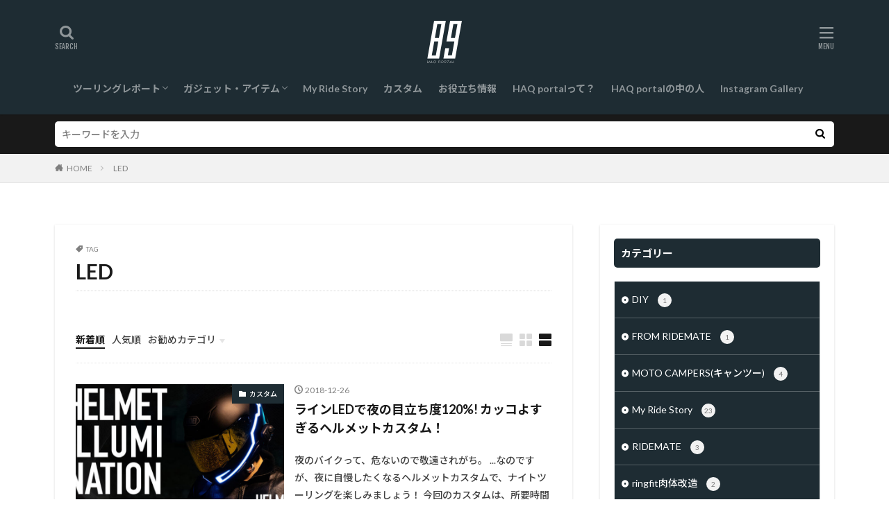

--- FILE ---
content_type: text/html; charset=UTF-8
request_url: https://haquality.net/tag/led/
body_size: 25569
content:

<!DOCTYPE html>

<html lang="ja" prefix="og: http://ogp.me/ns#" class="t-html 
">

<head prefix="og: http://ogp.me/ns# fb: http://ogp.me/ns/fb# article: http://ogp.me/ns/article#">
<meta charset="UTF-8">

<!-- MapPress Easy Google Maps バージョン:2.58.3 (http://www.mappresspro.com/mappress) -->
<script type='text/javascript'>mapp = window.mapp || {}; mapp.data = [];</script>
<title>LED│HAQ portal</title>
<link rel='dns-prefetch' href='//unpkg.com' />
<link rel='stylesheet' id='dashicons-css'  href='https://haquality.net/wp-includes/css/dashicons.min.css?ver=5.5.17' type='text/css' media='all' />
<link rel='stylesheet' id='thickbox-css'  href='https://haquality.net/wp-includes/js/thickbox/thickbox.css?ver=5.5.17' type='text/css' media='all' />
<link rel='stylesheet' id='sb_instagram_styles-css'  href='https://haquality.net/wp-content/plugins/instagram-feed/css/sbi-styles.min.css?ver=2.9.8' type='text/css' media='all' />
<link rel='stylesheet' id='wp-block-library-css'  href='https://haquality.net/wp-includes/css/dist/block-library/style.min.css?ver=5.5.17' type='text/css' media='all' />
<link rel='stylesheet' id='foobox-free-min-css'  href='https://haquality.net/wp-content/plugins/foobox-image-lightbox/free/css/foobox.free.min.css?ver=2.7.16' type='text/css' media='all' />
<link rel='stylesheet' id='mappress-leaflet-css'  href='https://unpkg.com/leaflet@1.7.1/dist/leaflet.css?ver=1.7.1' type='text/css' media='all' />
<link rel='stylesheet' id='mappress-css'  href='https://haquality.net/wp-content/plugins/mappress-google-maps-for-wordpress/css/mappress.css?ver=2.58.3' type='text/css' media='all' />
<link rel='stylesheet' id='ppress-frontend-css'  href='https://haquality.net/wp-content/plugins/wp-user-avatar/assets/css/frontend.min.css?ver=3.2.5' type='text/css' media='all' />
<link rel='stylesheet' id='ppress-flatpickr-css'  href='https://haquality.net/wp-content/plugins/wp-user-avatar/assets/flatpickr/flatpickr.min.css?ver=3.2.5' type='text/css' media='all' />
<link rel='stylesheet' id='ppress-select2-css'  href='https://haquality.net/wp-content/plugins/wp-user-avatar/assets/select2/select2.min.css?ver=5.5.17' type='text/css' media='all' />
<link rel='stylesheet' id='yyi_rinker_stylesheet-css'  href='https://haquality.net/wp-content/plugins/yyi-rinker/css/style.css?v=1.1.0&#038;ver=5.5.17' type='text/css' media='all' />
<link rel='stylesheet' id='amazonjs-css'  href='https://haquality.net/wp-content/plugins/amazonjs/css/amazonjs.css?ver=0.10' type='text/css' media='all' />
<link rel='stylesheet' id='sccss_style-css'  href='https://haquality.net/?sccss=1&#038;ver=5.5.17' type='text/css' media='all' />
<script src='https://haquality.net/wp-includes/js/jquery/jquery.js?ver=1.12.4-wp' id='jquery-core-js'></script>
<script src='https://haquality.net/wp-content/plugins/wp-user-avatar/assets/flatpickr/flatpickr.min.js?ver=5.5.17' id='ppress-flatpickr-js'></script>
<script src='https://haquality.net/wp-content/plugins/wp-user-avatar/assets/select2/select2.min.js?ver=5.5.17' id='ppress-select2-js'></script>
<script id='foobox-free-min-js-before'>
/* Run FooBox FREE (v2.7.16) */
var FOOBOX = window.FOOBOX = {
	ready: true,
	disableOthers: false,
	o: {wordpress: { enabled: true }, countMessage:'image %index of %total', excludes:'.fbx-link,.nofoobox,.nolightbox,a[href*="pinterest.com/pin/create/button/"]', affiliate : { enabled: false }},
	selectors: [
		".foogallery-container.foogallery-lightbox-foobox", ".foogallery-container.foogallery-lightbox-foobox-free", ".gallery", ".wp-block-gallery", ".wp-caption", ".wp-block-image", "a:has(img[class*=wp-image-])", ".post a:has(img[class*=wp-image-])", ".foobox"
	],
	pre: function( $ ){
		// Custom JavaScript (Pre)
		
	},
	post: function( $ ){
		// Custom JavaScript (Post)
		
		// Custom Captions Code
		
	},
	custom: function( $ ){
		// Custom Extra JS
		
	}
};
</script>
<script src='https://haquality.net/wp-content/plugins/foobox-image-lightbox/free/js/foobox.free.min.js?ver=2.7.16' id='foobox-free-min-js'></script>
<link rel="https://api.w.org/" href="https://haquality.net/wp-json/" /><link rel="alternate" type="application/json" href="https://haquality.net/wp-json/wp/v2/tags/1087" /><script async src="//pagead2.googlesyndication.com/pagead/js/adsbygoogle.js"></script>
<script>
     (adsbygoogle = window.adsbygoogle || []).push({
          google_ad_client: "ca-pub-1370472962179807",
          enable_page_level_ads: true
     });
</script>

<link class="css-async" rel href="https://haquality.net/wp-content/themes/haq/css/icon.min.css">
<link class="css-async" rel href="https://fonts.googleapis.com/css?family=Lato:100,300,400,700,900">
<link class="css-async" rel href="https://fonts.googleapis.com/css?family=Fjalla+One">
<link rel="stylesheet" href="https://fonts.googleapis.com/css?family=Noto+Sans+JP:100,200,300,400,500,600,700,800,900">
<link rel="stylesheet" href="https://haquality.net/wp-content/themes/haq/style.min.css">
<link rel="manifest" href="https://haquality.net/wp-content/themes/haq/js/manifest.json">
<script src="https://ajax.googleapis.com/ajax/libs/jquery/1.12.4/jquery.min.js"></script>
<meta http-equiv="X-UA-Compatible" content="IE=edge">
<meta name="viewport" content="width=device-width, initial-scale=1, viewport-fit=cover"/>
<script>
(function(i,s,o,g,r,a,m){i['GoogleAnalyticsObject']=r;i[r]=i[r]||function(){
(i[r].q=i[r].q||[]).push(arguments)},i[r].l=1*new Date();a=s.createElement(o),
m=s.getElementsByTagName(o)[0];a.async=1;a.src=g;m.parentNode.insertBefore(a,m)
})(window,document,'script','https://www.google-analytics.com/analytics.js','ga');

ga('create', 'UA-96350231-1', 'auto');
ga('send', 'pageview');
</script>
<style>
.widget.widget_nav_menu ul.menu{border-color: rgba(30,44,51,0.15);}.widget.widget_nav_menu ul.menu li{border-color: rgba(30,44,51,0.75);}.widget.widget_nav_menu ul.menu .sub-menu li{border-color: rgba(30,44,51,0.15);}.widget.widget_nav_menu ul.menu .sub-menu li .sub-menu li:first-child{border-color: rgba(30,44,51,0.15);}.widget.widget_nav_menu ul.menu li a:hover{background-color: rgba(30,44,51,0.75);}.widget.widget_nav_menu ul.menu .current-menu-item > a{background-color: rgba(30,44,51,0.75);}.widget.widget_nav_menu ul.menu li .sub-menu li a:before {color:#1e2c33;}.widget.widget_nav_menu ul.menu li a{background-color:#1e2c33;}.widget.widget_nav_menu ul.menu .sub-menu a:hover{color:#1e2c33;}.widget.widget_nav_menu ul.menu .sub-menu .current-menu-item a{color:#1e2c33;}.widget.widget_categories ul{border-color: rgba(30,44,51,0.15);}.widget.widget_categories ul li{border-color: rgba(30,44,51,0.75);}.widget.widget_categories ul .children li{border-color: rgba(30,44,51,0.15);}.widget.widget_categories ul .children li .children li:first-child{border-color: rgba(30,44,51,0.15);}.widget.widget_categories ul li a:hover{background-color: rgba(30,44,51,0.75);}.widget.widget_categories ul .current-menu-item > a{background-color: rgba(30,44,51,0.75);}.widget.widget_categories ul li .children li a:before {color:#1e2c33;}.widget.widget_categories ul li a{background-color:#1e2c33;}.widget.widget_categories ul .children a:hover{color:#1e2c33;}.widget.widget_categories ul .children .current-menu-item a{color:#1e2c33;}.widgetSearch__input:hover{border-color:#1e2c33;}.widgetCatTitle{background-color:#1e2c33;}.widgetCatTitle__inner{background-color:#1e2c33;}.widgetSearch__submit:hover{background-color:#1e2c33;}.widgetProfile__sns{background-color:#1e2c33;}.widget.widget_calendar .calendar_wrap tbody a:hover{background-color:#1e2c33;}.widget ul li a:hover{color:#1e2c33;}.widget.widget_rss .rsswidget:hover{color:#1e2c33;}.widget.widget_tag_cloud a:hover{background-color:#1e2c33;}.widget select:hover{border-color:#1e2c33;}.widgetSearch__checkLabel:hover:after{border-color:#1e2c33;}.widgetSearch__check:checked .widgetSearch__checkLabel:before, .widgetSearch__check:checked + .widgetSearch__checkLabel:before{border-color:#1e2c33;}.widgetTab__item.current{border-top-color:#1e2c33;}.widgetTab__item:hover{border-top-color:#1e2c33;}.searchHead__title{background-color:#1e2c33;}.searchHead__submit:hover{color:#1e2c33;}.menuBtn__close:hover{color:#1e2c33;}.menuBtn__link:hover{color:#1e2c33;}@media only screen and (min-width: 992px){.menuBtn__link {background-color:#1e2c33;}}.t-headerCenter .menuBtn__link:hover{color:#1e2c33;}.searchBtn__close:hover{color:#1e2c33;}.searchBtn__link:hover{color:#1e2c33;}.breadcrumb__item a:hover{color:#1e2c33;}.pager__item{color:#1e2c33;}.pager__item:hover, .pager__item-current{background-color:#1e2c33; color:#fff;}.page-numbers{color:#1e2c33;}.page-numbers:hover, .page-numbers.current{background-color:#1e2c33; color:#fff;}.pagePager__item{color:#1e2c33;}.pagePager__item:hover, .pagePager__item-current{background-color:#1e2c33; color:#fff;}.heading a:hover{color:#1e2c33;}.eyecatch__cat{background-color:#1e2c33;}.the__category{background-color:#1e2c33;}.dateList__item a:hover{color:#1e2c33;}.controllerFooter__item:last-child{background-color:#1e2c33;}.controllerFooter__close{background-color:#1e2c33;}.bottomFooter__topBtn{background-color:#1e2c33;}.mask-color{background-color:#1e2c33;}.mask-colorgray{background-color:#1e2c33;}.pickup3__item{background-color:#1e2c33;}.categoryBox__title{color:#1e2c33;}.comments__list .comment-meta{background-color:#1e2c33;}.comment-respond .submit{background-color:#1e2c33;}.prevNext__pop{background-color:#1e2c33;}.swiper-pagination-bullet-active{background-color:#1e2c33;}.swiper-slider .swiper-button-next, .swiper-slider .swiper-container-rtl .swiper-button-prev, .swiper-slider .swiper-button-prev, .swiper-slider .swiper-container-rtl .swiper-button-next	{background-color:#1e2c33;}.t-headerColor .l-header{background-color:#1e2c33;}.t-headerColor .globalNavi::before{background: -webkit-gradient(linear,left top,right top,color-stop(0%,rgba(255,255,255,0)),color-stop(100%,#1e2c33));}.t-headerColor .subNavi__link-pickup:hover{color:#1e2c33;}.snsFooter{background-color:#1e2c33}.widget-main .heading.heading-widget{background-color:#1e2c33}.widget-main .heading.heading-widgetsimple{background-color:#1e2c33}.widget-main .heading.heading-widgetsimplewide{background-color:#1e2c33}.widget-main .heading.heading-widgetwide{background-color:#1e2c33}.widget-main .heading.heading-widgetbottom:before{border-color:#1e2c33}.widget-main .heading.heading-widgetborder{border-color:#1e2c33}.widget-main .heading.heading-widgetborder::before,.widget-main .heading.heading-widgetborder::after{background-color:#1e2c33}.widget-side .heading.heading-widget{background-color:#1e2c33}.widget-side .heading.heading-widgetsimple{background-color:#1e2c33}.widget-side .heading.heading-widgetsimplewide{background-color:#1e2c33}.widget-side .heading.heading-widgetwide{background-color:#1e2c33}.widget-side .heading.heading-widgetbottom:before{border-color:#1e2c33}.widget-side .heading.heading-widgetborder{border-color:#1e2c33}.widget-side .heading.heading-widgetborder::before,.widget-side .heading.heading-widgetborder::after{background-color:#1e2c33}.widget-foot .heading.heading-widget{background-color:#1e2c33}.widget-foot .heading.heading-widgetsimple{background-color:#1e2c33}.widget-foot .heading.heading-widgetsimplewide{background-color:#1e2c33}.widget-foot .heading.heading-widgetwide{background-color:#1e2c33}.widget-foot .heading.heading-widgetbottom:before{border-color:#1e2c33}.widget-foot .heading.heading-widgetborder{border-color:#1e2c33}.widget-foot .heading.heading-widgetborder::before,.widget-foot .heading.heading-widgetborder::after{background-color:#1e2c33}.widget-menu .heading.heading-widget{background-color:#1e2c33}.widget-menu .heading.heading-widgetsimple{background-color:#1e2c33}.widget-menu .heading.heading-widgetsimplewide{background-color:#1e2c33}.widget-menu .heading.heading-widgetwide{background-color:#1e2c33}.widget-menu .heading.heading-widgetbottom:before{border-color:#1e2c33}.widget-menu .heading.heading-widgetborder{border-color:#1e2c33}.widget-menu .heading.heading-widgetborder::before,.widget-menu .heading.heading-widgetborder::after{background-color:#1e2c33}.swiper-slider{height: 500px;}@media only screen and (min-width: 768px){.swiper-slider {height: 700px;}}.swiper-slide1.mask.mask-color{background-color:#b2b2b2}.swiper-slide2.mask.mask-color{background-color:#b2b2b2}.pickup3__bg.mask.mask-colorgray{background-color:#1e2c33}.rankingBox__bg{background-color:#1e2c33}.commonCtr__bg.mask.mask-color{background-color:#1e2c33}.the__ribbon{background-color:#1e2c33}.the__ribbon:after{border-left-color:#1e2c33; border-right-color:#1e2c33}.eyecatch__link.eyecatch__link-mask:hover::after{content: "READ MORE";}.eyecatch__link.eyecatch__link-maskzoom:hover::after{content: "READ MORE";}.eyecatch__link.eyecatch__link-maskzoomrotate:hover::after{content: "READ MORE";}.content .afTagBox__btnDetail{background-color:#1e2c33;}.widget .widgetAfTag__btnDetail{background-color:#1e2c33;}.content .afTagBox__btnAf{background-color:#1e2c33;}.widget .widgetAfTag__btnAf{background-color:#1e2c33;}.content a{color:#175291;}.phrase a{color:#175291;}.content .sitemap li a:hover{color:#175291;}.content h2 a:hover,.content h3 a:hover,.content h4 a:hover,.content h5 a:hover{color:#175291;}.content ul.menu li a:hover{color:#175291;}.content .es-LiconBox:before{background-color:#a83f3f;}.content .es-LiconCircle:before{background-color:#a83f3f;}.content .es-BTiconBox:before{background-color:#a83f3f;}.content .es-BTiconCircle:before{background-color:#a83f3f;}.content .es-BiconObi{border-color:#a83f3f;}.content .es-BiconCorner:before{background-color:#a83f3f;}.content .es-BiconCircle:before{background-color:#a83f3f;}.content .es-BmarkHatena::before{background-color:#005293;}.content .es-BmarkExcl::before{background-color:#b60105;}.content .es-BmarkQ::before{background-color:#005293;}.content .es-BmarkQ::after{border-top-color:#005293;}.content .es-BmarkA::before{color:#b60105;}.content .es-BsubTradi::before{color:#ffffff;background-color:#b60105;border-color:#b60105;}.btn__link-primary{color:#ffffff; background-color:#3f3f3f;}.content .btn__link-primary{color:#ffffff; background-color:#3f3f3f;}.searchBtn__contentInner .btn__link-search{color:#ffffff; background-color:#3f3f3f;}.btn__link-secondary{color:#ffffff; background-color:#3f3f3f;}.content .btn__link-secondary{color:#ffffff; background-color:#3f3f3f;}.btn__link-search{color:#ffffff; background-color:#3f3f3f;}.btn__link-normal{color:#3f3f3f;}.content .btn__link-normal{color:#3f3f3f;}.btn__link-normal:hover{background-color:#3f3f3f;}.content .btn__link-normal:hover{background-color:#3f3f3f;}.comments__list .comment-reply-link{color:#3f3f3f;}.comments__list .comment-reply-link:hover{background-color:#3f3f3f;}@media only screen and (min-width: 992px){.subNavi__link-pickup{color:#3f3f3f;}}@media only screen and (min-width: 992px){.subNavi__link-pickup:hover{background-color:#3f3f3f;}}.partsH2-21 h2{color:#ffffff; background-color:#3b5263;}.partsH3-6 h3{color:#110808;}.partsH3-6 h3::before{border-bottom-color:#3b5263;}.partsH3-6 h3::after{border-color:#3b5263;}.content h4{color:#3b5263}.partsH5-1 h5{color:#191919; border-color:#f2f2f2;}.content ul > li::before{color:#a83f3f;}.content ul{color:#191919;}.content ol > li::before{color:#a83f3f; border-color:#a83f3f;}.content ol > li > ol > li::before{background-color:#a83f3f; border-color:#a83f3f;}.content ol > li > ol > li > ol > li::before{color:#a83f3f; border-color:#a83f3f;}.content ol{color:#191919;}.content .balloon .balloon__text{color:#191919; background-color:#f2f2f2;}.content .balloon .balloon__text-left:before{border-left-color:#f2f2f2;}.content .balloon .balloon__text-right:before{border-right-color:#f2f2f2;}.content .balloon-boder .balloon__text{color:#191919; background-color:#ffffff;  border-color:#d8d8d8;}.content .balloon-boder .balloon__text-left:before{border-left-color:#d8d8d8;}.content .balloon-boder .balloon__text-left:after{border-left-color:#ffffff;}.content .balloon-boder .balloon__text-right:before{border-right-color:#d8d8d8;}.content .balloon-boder .balloon__text-right:after{border-right-color:#ffffff;}.content blockquote{color:#191919; background-color:#f2f2f2;}.content blockquote::before{color:#d8d8d8;}.content table{color:#191919; border-top-color:#E5E5E5; border-left-color:#E5E5E5;}.content table th{background:#7f7f7f; color:#ffffff; ;border-right-color:#E5E5E5; border-bottom-color:#E5E5E5;}.content table td{background:#ffffff; ;border-right-color:#E5E5E5; border-bottom-color:#E5E5E5;}.content table tr:nth-child(odd) td{background-color:#f2f2f2;}
</style>
<style type="text/css">.broken_link, a.broken_link {
	text-decoration: line-through;
}</style><link rel="icon" href="https://haquality.net/wp-content/uploads/2021/12/cropped-logo89-32x32.jpg" sizes="32x32" />
<link rel="icon" href="https://haquality.net/wp-content/uploads/2021/12/cropped-logo89-192x192.jpg" sizes="192x192" />
<link rel="apple-touch-icon" href="https://haquality.net/wp-content/uploads/2021/12/cropped-logo89-180x180.jpg" />
<meta name="msapplication-TileImage" content="https://haquality.net/wp-content/uploads/2021/12/cropped-logo89-270x270.jpg" />
<!-- ## NXS/OG ## --><!-- ## NXSOGTAGS ## --><!-- ## NXS/OG ## -->
<meta property="og:site_name" content="HAQ portal" />
<meta property="og:type" content="website" />
<meta property="og:title" content="LED│HAQ portal" />
<meta property="og:description" content="30代をクリエイティブに楽しもう。バイクと写真と、時々デザイン。" />
<meta property="og:url" content="https://haquality.net/tag/led/" />
<meta property="og:image" content="https://haquality.net/wp-content/themes/haq/img/img_no_768.gif" />
<meta name="twitter:card" content="summary_large_image" />
<meta name="twitter:site" content="@https://twitter.com/s_works333" />
<meta property="fb:app_id" content="118235222147114" />


</head>
<body class="t-noto t-logoSp25 t-logoPc50 t-headerCenter t-headerColor" id="top">




  <!--l-header-->
  <header class="l-header l-header-shadow">
    <div class="container container-header">

      <!--logo-->
			<p class="siteTitle">
				<a class="siteTitle__link" href="https://haquality.net">
					<img class="logo_size" src="https://haquality.net/wp-content/themes/haq/img/haq_logo.svg" alt="">
				</a>
      </p>      <!--/logo-->


      				<!--globalNavi-->
				<nav class="globalNavi">
					<div class="globalNavi__inner">
            <ul class="globalNavi__list"><li id="menu-item-2298" class="menu-item menu-item-type-taxonomy menu-item-object-category menu-item-has-children menu-item-2298"><a href="https://haquality.net/category/touring/">ツーリングレポート</a>
<ul class="sub-menu">
	<li id="menu-item-2302" class="menu-item menu-item-type-taxonomy menu-item-object-category menu-item-2302"><a href="https://haquality.net/category/touring/touring-log/">旅ログ</a></li>
	<li id="menu-item-2301" class="menu-item menu-item-type-taxonomy menu-item-object-category menu-item-2301"><a href="https://haquality.net/category/touring/location/">ツーリングスポット</a></li>
	<li id="menu-item-3361" class="menu-item menu-item-type-taxonomy menu-item-object-category menu-item-3361"><a href="https://haquality.net/category/%e3%80%90360%e3%80%91vr%e5%af%be%e5%bf%9c/">【360°】VR対応</a></li>
</ul>
</li>
<li id="menu-item-2297" class="menu-item menu-item-type-taxonomy menu-item-object-category menu-item-has-children menu-item-2297"><a href="https://haquality.net/category/item_gadjet/">ガジェット・アイテム</a>
<ul class="sub-menu">
	<li id="menu-item-2300" class="menu-item menu-item-type-taxonomy menu-item-object-category menu-item-2300"><a href="https://haquality.net/category/item_gadjet/touring-goods/">ツーリンググッズ</a></li>
	<li id="menu-item-2299" class="menu-item menu-item-type-taxonomy menu-item-object-category menu-item-2299"><a href="https://haquality.net/category/item_gadjet/gadget/">ガジェット</a></li>
</ul>
</li>
<li id="menu-item-1286" class="menu-item menu-item-type-taxonomy menu-item-object-category menu-item-1286"><a href="https://haquality.net/category/my-ride-story/">My Ride Story</a></li>
<li id="menu-item-2296" class="menu-item menu-item-type-taxonomy menu-item-object-category menu-item-2296"><a href="https://haquality.net/category/custom/">カスタム</a></li>
<li id="menu-item-2295" class="menu-item menu-item-type-taxonomy menu-item-object-category menu-item-2295"><a href="https://haquality.net/category/information/">お役立ち情報</a></li>
<li id="menu-item-1289" class="menu-item menu-item-type-post_type menu-item-object-page menu-item-1289"><a href="https://haquality.net/about_haq-portal/">HAQ portalって？</a></li>
<li id="menu-item-1288" class="menu-item menu-item-type-post_type menu-item-object-page menu-item-1288"><a href="https://haquality.net/author/">HAQ portalの中の人</a></li>
<li id="menu-item-1287" class="menu-item menu-item-type-post_type menu-item-object-page menu-item-1287"><a href="https://haquality.net/photo-gallery/">Instagram Gallery</a></li>
</ul>					</div>
				</nav>
				<!--/globalNavi-->
			

			

            <!--searchBtn-->
			<div class="searchBtn searchBtn-right ">
        <input class="searchBtn__checkbox" id="searchBtn-checkbox" type="checkbox">
        <label class="searchBtn__link searchBtn__link-text icon-search" for="searchBtn-checkbox"></label>
        <label class="searchBtn__unshown" for="searchBtn-checkbox"></label>

        <div class="searchBtn__content">
          <div class="searchBtn__scroll">
            <label class="searchBtn__close" for="searchBtn-checkbox"><i class="icon-close"></i>CLOSE</label>
            <div class="searchBtn__contentInner">
              <aside class="widget">
  <div class="widgetSearch">
    <form method="get" action="https://haquality.net" target="_top">
  <div class="widgetSearch__contents">
    <h3 class="heading heading-tertiary">キーワード</h3>
    <input class="widgetSearch__input widgetSearch__input-max" type="text" name="s" placeholder="キーワードを入力" value="">

        <ol class="widgetSearch__word">
            <li class="widgetSearch__wordItem"><a href="https://haquality.net?s=CBR400R">CBR400R</a></li>
	              <li class="widgetSearch__wordItem"><a href="https://haquality.net?s=カスタム">カスタム</a></li>
	              <li class="widgetSearch__wordItem"><a href="https://haquality.net?s=東海ツーリングスポット">東海ツーリングスポット</a></li>
	              <li class="widgetSearch__wordItem"><a href="https://haquality.net?s=My Ride Story">My Ride Story</a></li>
	            </ol>
    
  </div>

  <div class="widgetSearch__contents">
    <h3 class="heading heading-tertiary">カテゴリー</h3>
	<select  name='cat' id='cat_696d1072228d8' class='widgetSearch__select' >
	<option value=''>カテゴリーを選択</option>
	<option class="level-0" value="1">未分類</option>
	<option class="level-0" value="2">ツーリングレポート</option>
	<option class="level-0" value="7">ツーリングスポット</option>
	<option class="level-0" value="23">ツーリンググッズ</option>
	<option class="level-0" value="24">ガジェット</option>
	<option class="level-0" value="38">お役立ち情報</option>
	<option class="level-0" value="73">感情垂れ流し</option>
	<option class="level-0" value="127">旅ログ</option>
	<option class="level-0" value="141">My Ride Story</option>
	<option class="level-0" value="152">カスタム</option>
	<option class="level-0" value="251">ガジェット・アイテム</option>
	<option class="level-0" value="255">珍スポット</option>
	<option class="level-0" value="256">東海のお店</option>
	<option class="level-0" value="316">【360°】VR対応</option>
	<option class="level-0" value="355">メンテナンス</option>
	<option class="level-0" value="387">TOKAI CAFE TOURING</option>
	<option class="level-0" value="395">MOTO CAMPERS(キャンツー)</option>
	<option class="level-0" value="1091">コレカラバイク！</option>
	<option class="level-0" value="1209">ringfit肉体改造</option>
	<option class="level-0" value="1231">RIDEMATE</option>
	<option class="level-0" value="1270">日常</option>
	<option class="level-0" value="1272">FROM RIDEMATE</option>
	<option class="level-0" value="1274">DIY</option>
</select>
  </div>

  	<div class="widgetSearch__tag">
    <h3 class="heading heading-tertiary">タグ</h3>
    <label><input class="widgetSearch__check" type="checkbox" name="tag[]" value="1100%e3%82%b9%e3%83%9d%e3%83%ab%e3%83%88" /><span class="widgetSearch__checkLabel">1100スポルト</span></label><label><input class="widgetSearch__check" type="checkbox" name="tag[]" value="%e5%80%a4%e6%ae%b5" /><span class="widgetSearch__checkLabel">値段</span></label><label><input class="widgetSearch__check" type="checkbox" name="tag[]" value="%e4%bd%90%e5%a5%88%e5%b7%9d%e5%a0%a4%e3%81%ae%e6%a1%9c" /><span class="widgetSearch__checkLabel">佐奈川堤の桜</span></label><label><input class="widgetSearch__check" type="checkbox" name="tag[]" value="%e4%bd%bf%e3%81%84%e6%96%b9%e3%81%be%e3%81%a8%e3%82%81" /><span class="widgetSearch__checkLabel">使い方まとめ</span></label><label><input class="widgetSearch__check" type="checkbox" name="tag[]" value="%e4%be%bf%e5%88%a9%e3%82%b0%e3%83%83%e3%82%ba" /><span class="widgetSearch__checkLabel">便利グッズ</span></label><label><input class="widgetSearch__check" type="checkbox" name="tag[]" value="%e4%bf%9d%e6%b8%a9" /><span class="widgetSearch__checkLabel">保温</span></label><label><input class="widgetSearch__check" type="checkbox" name="tag[]" value="%e4%bf%ae%e7%90%86" /><span class="widgetSearch__checkLabel">修理</span></label><label><input class="widgetSearch__check" type="checkbox" name="tag[]" value="%e5%80%8b%e4%ba%ba%e5%8b%95%e7%94%bb" /><span class="widgetSearch__checkLabel">個人動画</span></label><label><input class="widgetSearch__check" type="checkbox" name="tag[]" value="%e5%85%84%e5%bc%9f" /><span class="widgetSearch__checkLabel">兄弟</span></label><label><input class="widgetSearch__check" type="checkbox" name="tag[]" value="%e4%bc%8a%e8%b1%86%e3%83%84%e3%83%bc%e3%83%aa%e3%83%b3%e3%82%b0" /><span class="widgetSearch__checkLabel">伊豆ツーリング</span></label><label><input class="widgetSearch__check" type="checkbox" name="tag[]" value="%e5%85%84%e5%bc%9f%e3%83%84%e3%83%bc%e3%83%aa%e3%83%b3%e3%82%b0" /><span class="widgetSearch__checkLabel">兄弟ツーリング</span></label><label><input class="widgetSearch__check" type="checkbox" name="tag[]" value="%e5%85%a8%e5%a1%97%e8%a3%85" /><span class="widgetSearch__checkLabel">全塗装</span></label><label><input class="widgetSearch__check" type="checkbox" name="tag[]" value="%e5%86%99%e7%9c%9f" /><span class="widgetSearch__checkLabel">写真</span></label><label><input class="widgetSearch__check" type="checkbox" name="tag[]" value="%e5%86%ac" /><span class="widgetSearch__checkLabel">冬</span></label><label><input class="widgetSearch__check" type="checkbox" name="tag[]" value="%e5%86%ac%e3%83%84%e3%83%bc%e3%83%aa%e3%83%b3%e3%82%b0" /><span class="widgetSearch__checkLabel">冬ツーリング</span></label><label><input class="widgetSearch__check" type="checkbox" name="tag[]" value="%e5%86%ac%e3%83%a9%e3%82%a4%e3%83%87%e3%82%a3%e3%83%b3%e3%82%b0" /><span class="widgetSearch__checkLabel">冬ライディング</span></label><label><input class="widgetSearch__check" type="checkbox" name="tag[]" value="%e5%86%ac%e8%a3%85%e5%82%99" /><span class="widgetSearch__checkLabel">冬装備</span></label><label><input class="widgetSearch__check" type="checkbox" name="tag[]" value="%e4%bc%8a%e8%b3%80%e4%b8%8a%e9%87%8e%e5%9f%8e" /><span class="widgetSearch__checkLabel">伊賀上野城</span></label><label><input class="widgetSearch__check" type="checkbox" name="tag[]" value="%e4%bc%8a%e8%b1%86" /><span class="widgetSearch__checkLabel">伊豆</span></label><label><input class="widgetSearch__check" type="checkbox" name="tag[]" value="%e5%88%80" /><span class="widgetSearch__checkLabel">刀</span></label><label><input class="widgetSearch__check" type="checkbox" name="tag[]" value="%e4%b8%8d%e8%89%af%e5%93%81" /><span class="widgetSearch__checkLabel">不良品</span></label><label><input class="widgetSearch__check" type="checkbox" name="tag[]" value="%e4%b8%89%e6%b2%b3" /><span class="widgetSearch__checkLabel">三河</span></label><label><input class="widgetSearch__check" type="checkbox" name="tag[]" value="%e4%b8%89%e6%b2%b3%e6%b9%be%e3%82%b9%e3%82%ab%e3%82%a4%e3%83%a9%e3%82%a4%e3%83%b3" /><span class="widgetSearch__checkLabel">三河湾スカイライン</span></label><label><input class="widgetSearch__check" type="checkbox" name="tag[]" value="%e4%b8%89%e9%87%8d" /><span class="widgetSearch__checkLabel">三重</span></label><label><input class="widgetSearch__check" type="checkbox" name="tag[]" value="%e4%b8%89%e9%87%8d%e7%9c%8c" /><span class="widgetSearch__checkLabel">三重県</span></label><label><input class="widgetSearch__check" type="checkbox" name="tag[]" value="%e4%b8%8b%e5%91%82" /><span class="widgetSearch__checkLabel">下呂</span></label><label><input class="widgetSearch__check" type="checkbox" name="tag[]" value="%e4%b8%8d%e5%ae%8c%e5%85%a8%e7%87%83%e7%84%bc" /><span class="widgetSearch__checkLabel">不完全燃焼</span></label><label><input class="widgetSearch__check" type="checkbox" name="tag[]" value="%e4%b8%ad%e5%8f%a4etc" /><span class="widgetSearch__checkLabel">中古ETC</span></label><label><input class="widgetSearch__check" type="checkbox" name="tag[]" value="%e4%bc%8a%e8%89%af%e6%b9%96%e3%83%93%e3%83%a5%e3%83%bc%e3%83%9b%e3%83%86%e3%83%ab" /><span class="widgetSearch__checkLabel">伊良湖ビューホテル</span></label><label><input class="widgetSearch__check" type="checkbox" name="tag[]" value="%e4%b8%ad%e6%ad%a2" /><span class="widgetSearch__checkLabel">中止</span></label><label><input class="widgetSearch__check" type="checkbox" name="tag[]" value="%e4%ba%8b%e4%bb%b6" /><span class="widgetSearch__checkLabel">事件</span></label><label><input class="widgetSearch__check" type="checkbox" name="tag[]" value="%e4%ba%8c%e9%87%8d" /><span class="widgetSearch__checkLabel">二重</span></label><label><input class="widgetSearch__check" type="checkbox" name="tag[]" value="%e4%ba%94%e8%89%b2%e5%9c%92" /><span class="widgetSearch__checkLabel">五色園</span></label><label><input class="widgetSearch__check" type="checkbox" name="tag[]" value="%e4%bb%98%e7%9f%a5%e5%b3%a1" /><span class="widgetSearch__checkLabel">付知峡</span></label><label><input class="widgetSearch__check" type="checkbox" name="tag[]" value="%e4%bc%8a%e5%8b%a2%e5%bf%97%e6%91%a9%e3%82%b9%e3%82%ab%e3%82%a4%e3%83%a9%e3%82%a4%e3%83%b3" /><span class="widgetSearch__checkLabel">伊勢志摩スカイライン</span></label><label><input class="widgetSearch__check" type="checkbox" name="tag[]" value="%e4%bc%8a%e5%90%b9%e5%b1%b1" /><span class="widgetSearch__checkLabel">伊吹山</span></label><label><input class="widgetSearch__check" type="checkbox" name="tag[]" value="%e5%87%b6" /><span class="widgetSearch__checkLabel">凶</span></label><label><input class="widgetSearch__check" type="checkbox" name="tag[]" value="%e5%89%a5%e3%81%8c%e3%81%97" /><span class="widgetSearch__checkLabel">剥がし</span></label><label><input class="widgetSearch__check" type="checkbox" name="tag[]" value="%e4%b8%89%e3%83%b6%e6%a0%b9%e5%b1%b1%e3%82%b9%e3%82%ab%e3%82%a4%e3%83%a9%e3%82%a4%e3%83%b3" /><span class="widgetSearch__checkLabel">三ヶ根山スカイライン</span></label><label><input class="widgetSearch__check" type="checkbox" name="tag[]" value="%e5%ae%88%e3%82%8b" /><span class="widgetSearch__checkLabel">守る</span></label><label><input class="widgetSearch__check" type="checkbox" name="tag[]" value="%e5%a4%a9%e7%a9%ba%e6%b5%b7%e9%81%8a%e3%81%ae%e5%ae%bf%e3%80%80%e6%9c%ab%e5%ba%83" /><span class="widgetSearch__checkLabel">天空海遊の宿　末広</span></label><label><input class="widgetSearch__check" type="checkbox" name="tag[]" value="%e5%a5%a5%e5%b1%b1%e7%94%b0%e3%81%97%e3%81%a0%e3%82%8c%e6%a1%9c" /><span class="widgetSearch__checkLabel">奥山田しだれ桜</span></label><label><input class="widgetSearch__check" type="checkbox" name="tag[]" value="%e5%a7%8b%e3%81%be%e3%82%8b%e3%83%90%e3%82%a4%e3%82%af%e3%83%a9%e3%82%a4%e3%83%95" /><span class="widgetSearch__checkLabel">始まるバイクライフ</span></label><label><input class="widgetSearch__check" type="checkbox" name="tag[]" value="%e5%ad%97%e3%83%ad%e3%83%83%e3%82%af" /><span class="widgetSearch__checkLabel">字ロック</span></label><label><input class="widgetSearch__check" type="checkbox" name="tag[]" value="%e5%ad%9d%e8%a6%8b%e3%81%95%e5%af%ae" /><span class="widgetSearch__checkLabel">孝見さ寮</span></label><label><input class="widgetSearch__check" type="checkbox" name="tag[]" value="%e5%ae%87%e8%b3%80%e6%b8%93" /><span class="widgetSearch__checkLabel">宇賀渓</span></label><label><input class="widgetSearch__check" type="checkbox" name="tag[]" value="%e5%ae%88%e8%ad%b7%e6%9c%88%e5%a4%a9" /><span class="widgetSearch__checkLabel">守護月天</span></label><label><input class="widgetSearch__check" type="checkbox" name="tag[]" value="%e5%a4%a9%e5%9f%8e%e8%b6%8a%e3%81%88" /><span class="widgetSearch__checkLabel">天城越え</span></label><label><input class="widgetSearch__check" type="checkbox" name="tag[]" value="%e5%ae%89%e5%bf%83" /><span class="widgetSearch__checkLabel">安心</span></label><label><input class="widgetSearch__check" type="checkbox" name="tag[]" value="%e5%ae%9a%e5%85%89%e5%af%ba%e5%85%ac%e5%9c%92%e3%81%ae%e6%a1%9c" /><span class="widgetSearch__checkLabel">定光寺公園の桜</span></label><label><input class="widgetSearch__check" type="checkbox" name="tag[]" value="%e5%af%be%e7%ad%96" /><span class="widgetSearch__checkLabel">対策</span></label><label><input class="widgetSearch__check" type="checkbox" name="tag[]" value="%e5%b0%8f%e5%9d%82%e3%81%ae%e6%bb%9d" /><span class="widgetSearch__checkLabel">小坂の滝</span></label><label><input class="widgetSearch__check" type="checkbox" name="tag[]" value="%e5%b0%be%e5%bc%b5%e3%83%84%e3%83%bc%e3%83%aa%e3%83%b3%e3%82%b0" /><span class="widgetSearch__checkLabel">尾張ツーリング</span></label><label><input class="widgetSearch__check" type="checkbox" name="tag[]" value="%e5%b2%90%e9%98%9c" /><span class="widgetSearch__checkLabel">岐阜</span></label><label><input class="widgetSearch__check" type="checkbox" name="tag[]" value="%e5%b2%90%e9%98%9c-%e3%83%84%e3%83%bc%e3%83%aa%e3%83%b3%e3%82%b0" /><span class="widgetSearch__checkLabel">岐阜 ツーリング</span></label><label><input class="widgetSearch__check" type="checkbox" name="tag[]" value="%e5%a4%a9%e7%8b%97" /><span class="widgetSearch__checkLabel">天狗</span></label><label><input class="widgetSearch__check" type="checkbox" name="tag[]" value="%e5%a4%a9%e3%82%92%e7%aa%81%e3%81%8f%e3%83%ad%e3%83%83%e3%82%af" /><span class="widgetSearch__checkLabel">天を突くロック</span></label><label><input class="widgetSearch__check" type="checkbox" name="tag[]" value="%e5%8d%83%e4%ba%ba%e9%a2%a8%e5%91%82" /><span class="widgetSearch__checkLabel">千人風呂</span></label><label><input class="widgetSearch__check" type="checkbox" name="tag[]" value="%e5%9c%9f%e5%b2%90" /><span class="widgetSearch__checkLabel">土岐</span></label><label><input class="widgetSearch__check" type="checkbox" name="tag[]" value="%e5%8d%97%e7%9f%a5%e5%a4%9a%e5%a4%a9%e7%84%b6%e6%b8%a9%e6%b3%89%e3%80%8c%e3%81%be%e3%82%8b%e3%81%af%e3%80%8d%e3%81%86%e3%82%81%e4%b9%83%e6%b9%af" /><span class="widgetSearch__checkLabel">南知多天然温泉「まるは」うめ乃湯</span></label><label><input class="widgetSearch__check" type="checkbox" name="tag[]" value="%e5%8f%8e%e7%b4%8d" /><span class="widgetSearch__checkLabel">収納</span></label><label><input class="widgetSearch__check" type="checkbox" name="tag[]" value="%e5%8f%96%e3%82%8a%e5%a4%96%e3%81%97" /><span class="widgetSearch__checkLabel">取り外し</span></label><label><input class="widgetSearch__check" type="checkbox" name="tag[]" value="%e5%8f%a4%e4%ba%95%e3%81%ae%e5%a4%a9%e7%8b%97%e5%b1%b1" /><span class="widgetSearch__checkLabel">古井の天狗山</span></label><label><input class="widgetSearch__check" type="checkbox" name="tag[]" value="%e5%90%88%e5%ae%bf" /><span class="widgetSearch__checkLabel">合宿</span></label><label><input class="widgetSearch__check" type="checkbox" name="tag[]" value="%e5%90%8d%e5%8f%a4%e5%b1%8b%e3%83%a2%e3%83%bc%e3%82%bf%e3%83%bc%e3%82%b7%e3%83%a7" /><span class="widgetSearch__checkLabel">名古屋モーターショ-</span></label><label><input class="widgetSearch__check" type="checkbox" name="tag[]" value="%e5%90%8d%e6%89%80" /><span class="widgetSearch__checkLabel">名所</span></label><label><input class="widgetSearch__check" type="checkbox" name="tag[]" value="%e5%9f%8e%e3%82%81%e3%81%90%e3%82%8a" /><span class="widgetSearch__checkLabel">城めぐり</span></label><label><input class="widgetSearch__check" type="checkbox" name="tag[]" value="%e5%a4%a7%e6%ad%b3%e7%a5%9e%e7%a4%be" /><span class="widgetSearch__checkLabel">大歳神社</span></label><label><input class="widgetSearch__check" type="checkbox" name="tag[]" value="%e5%9f%8e%e3%83%84%e3%83%bc%e3%83%aa%e3%83%b3%e3%82%b0" /><span class="widgetSearch__checkLabel">城ツーリング</span></label><label><input class="widgetSearch__check" type="checkbox" name="tag[]" value="%e5%a2%a8%e4%bf%a3%e4%b8%80%e5%a4%9c%e5%9f%8e" /><span class="widgetSearch__checkLabel">墨俣一夜城</span></label><label><input class="widgetSearch__check" type="checkbox" name="tag[]" value="%e5%a4%8f%e3%81%ae%e6%9c%8d%e8%a3%85" /><span class="widgetSearch__checkLabel">夏の服装</span></label><label><input class="widgetSearch__check" type="checkbox" name="tag[]" value="%e5%a4%9a%e6%b2%bb%e8%a6%8b" /><span class="widgetSearch__checkLabel">多治見</span></label><label><input class="widgetSearch__check" type="checkbox" name="tag[]" value="%e5%a4%a7%e4%ba%95" /><span class="widgetSearch__checkLabel">大井</span></label><label><input class="widgetSearch__check" type="checkbox" name="tag[]" value="%e5%a4%a7%e4%ba%95%e3%83%80%e3%83%a0" /><span class="widgetSearch__checkLabel">大井ダム</span></label><label><input class="widgetSearch__check" type="checkbox" name="tag[]" value="%e5%a4%a7%e5%9e%8b%e3%83%90%e3%82%a4%e3%82%af" /><span class="widgetSearch__checkLabel">大型バイク</span></label><label><input class="widgetSearch__check" type="checkbox" name="tag[]" value="%e4%b8%89%e5%a4%9a%e6%9c%a8%e3%81%ae%e6%a1%9c" /><span class="widgetSearch__checkLabel">三多木の桜</span></label><label><input class="widgetSearch__check" type="checkbox" name="tag[]" value="%e4%b8%89%e3%83%b6%e6%a0%b9%e5%b1%b1" /><span class="widgetSearch__checkLabel">三ヶ根山</span></label><label><input class="widgetSearch__check" type="checkbox" name="tag[]" value="%e5%b2%90%e9%98%9c%e3%83%84%e3%83%bc%e3%83%aa%e3%83%b3%e3%82%b0" /><span class="widgetSearch__checkLabel">岐阜ツーリング</span></label><label><input class="widgetSearch__check" type="checkbox" name="tag[]" value="%e3%83%9e%e3%82%a4%e3%83%a9%e3%82%a4%e3%83%89%e3%82%b9%e3%83%88%e3%83%bc%e3%83%aa%e3%83%bc" /><span class="widgetSearch__checkLabel">マイライドストーリー</span></label><label><input class="widgetSearch__check" type="checkbox" name="tag[]" value="%e3%83%98%e3%83%ab%e3%83%a1%e3%83%83%e3%83%88%e9%81%b8%e3%81%b3" /><span class="widgetSearch__checkLabel">ヘルメット選び</span></label><label><input class="widgetSearch__check" type="checkbox" name="tag[]" value="%e3%83%98%e3%83%b3%e3%83%aa%e3%83%bc%e3%83%93%e3%82%ae%e3%83%b3%e3%82%ba" /><span class="widgetSearch__checkLabel">ヘンリービギンズ</span></label><label><input class="widgetSearch__check" type="checkbox" name="tag[]" value="%e3%83%9b%e3%83%86%e3%83%ab%e7%ab%b9%e5%b3%b6" /><span class="widgetSearch__checkLabel">ホテル竹島</span></label><label><input class="widgetSearch__check" type="checkbox" name="tag[]" value="%e3%83%9b%e3%83%b3%e3%83%80-%e3%82%a6%e3%83%ab%e3%83%88%e3%83%a9g1" /><span class="widgetSearch__checkLabel">ホンダ ウルトラG1</span></label><label><input class="widgetSearch__check" type="checkbox" name="tag[]" value="%e3%83%9b%e3%83%b3%e3%83%80-%e3%82%a6%e3%83%ab%e3%83%88%e3%83%a9g2" /><span class="widgetSearch__checkLabel">ホンダ ウルトラG2</span></label><label><input class="widgetSearch__check" type="checkbox" name="tag[]" value="%e3%83%9b%e3%83%b3%e3%83%80-%e3%82%a6%e3%83%ab%e3%83%88%e3%83%a9g3" /><span class="widgetSearch__checkLabel">ホンダ ウルトラG3</span></label><label><input class="widgetSearch__check" type="checkbox" name="tag[]" value="%e3%83%9e%e3%82%b8%e5%b1%b1%e7%94%b0" /><span class="widgetSearch__checkLabel">マジ山田</span></label><label><input class="widgetSearch__check" type="checkbox" name="tag[]" value="%e3%83%98%e3%83%ab%e3%83%a1%e3%83%83%e3%83%88%e6%b8%85%e6%8e%83" /><span class="widgetSearch__checkLabel">ヘルメット清掃</span></label><label><input class="widgetSearch__check" type="checkbox" name="tag[]" value="%e3%83%9e%e3%83%83%e3%83%88%e3%83%96%e3%83%a9%e3%83%83%e3%82%af" /><span class="widgetSearch__checkLabel">マットブラック</span></label><label><input class="widgetSearch__check" type="checkbox" name="tag[]" value="%e3%83%9e%e3%83%83%e3%83%8f" /><span class="widgetSearch__checkLabel">マッハ</span></label><label><input class="widgetSearch__check" type="checkbox" name="tag[]" value="%e3%83%9e%e3%83%95%e3%83%a9%e3%83%bc" /><span class="widgetSearch__checkLabel">マフラー</span></label><label><input class="widgetSearch__check" type="checkbox" name="tag[]" value="%e3%83%9f%e3%83%a9%e3%83%bc%e3%82%b7%e3%83%bc%e3%83%ab%e3%83%89" /><span class="widgetSearch__checkLabel">ミラーシールド</span></label><label><input class="widgetSearch__check" type="checkbox" name="tag[]" value="%e3%83%9f%e3%83%a9%e3%83%bc%e3%83%ac%e3%82%b9" /><span class="widgetSearch__checkLabel">ミラーレス</span></label><label><input class="widgetSearch__check" type="checkbox" name="tag[]" value="%e3%83%a1%e3%82%ac%e3%83%8d" /><span class="widgetSearch__checkLabel">メガネ</span></label><label><input class="widgetSearch__check" type="checkbox" name="tag[]" value="%e3%83%a1%e3%82%bf%e3%82%bb%e3%82%b3%e3%82%a4%e3%82%a2" /><span class="widgetSearch__checkLabel">メタセコイア</span></label><label><input class="widgetSearch__check" type="checkbox" name="tag[]" value="%e3%83%98%e3%83%ab%e3%83%a1%e3%83%83%e3%83%88%e8%96%84%e6%af%9b" /><span class="widgetSearch__checkLabel">ヘルメット薄毛</span></label><label><input class="widgetSearch__check" type="checkbox" name="tag[]" value="%e3%83%98%e3%83%ab%e3%83%a1%e3%83%83%e3%83%88%e3%83%ad%e3%83%83%e3%82%af" /><span class="widgetSearch__checkLabel">ヘルメットロック</span></label><label><input class="widgetSearch__check" type="checkbox" name="tag[]" value="%e3%83%a1%e3%83%83%e3%82%b7%e3%83%a5%e3%82%b8%e3%83%a3%e3%82%b1%e3%83%83%e3%83%88" /><span class="widgetSearch__checkLabel">メッシュジャケット</span></label><label><input class="widgetSearch__check" type="checkbox" name="tag[]" value="%e3%83%95%e3%83%ab%e3%83%95%e3%82%a7%e3%82%a4%e3%82%b9" /><span class="widgetSearch__checkLabel">フルフェイス</span></label><label><input class="widgetSearch__check" type="checkbox" name="tag[]" value="%e3%83%91%e3%83%b3%e3%83%81%e3%83%b3%e3%82%b0%e3%83%ac%e3%82%b6%e3%83%bc" /><span class="widgetSearch__checkLabel">パンチングレザー</span></label><label><input class="widgetSearch__check" type="checkbox" name="tag[]" value="%e3%83%91%e3%83%bc%e3%83%ab%e3%83%ad%e3%83%bc%e3%83%89" /><span class="widgetSearch__checkLabel">パールロード</span></label><label><input class="widgetSearch__check" type="checkbox" name="tag[]" value="%e3%83%95%e3%82%a7%e3%83%b3%e3%83%80%e3%83%bc%e3%83%ac%e3%82%b9" /><span class="widgetSearch__checkLabel">フェンダーレス</span></label><label><input class="widgetSearch__check" type="checkbox" name="tag[]" value="%e3%83%95%e3%82%a9%e3%83%88%e3%82%af%e3%83%ad%e3%83%9f%e3%83%83%e3%82%af%e3%82%b7%e3%83%bc%e3%83%ab%e3%83%89" /><span class="widgetSearch__checkLabel">フォトクロミックシールド</span></label><label><input class="widgetSearch__check" type="checkbox" name="tag[]" value="%e3%83%95%e3%82%a9%e3%83%bc%e3%83%9f%e3%83%b3%e3%82%b0%e3%83%9e%e3%83%ab%e3%83%81%e3%82%af%e3%83%aa%e3%83%bc%e3%83%8a%e3%83%bc" /><span class="widgetSearch__checkLabel">フォーミングマルチクリーナー</span></label><label><input class="widgetSearch__check" type="checkbox" name="tag[]" value="%e3%83%95%e3%83%ab%e3%83%91%e3%83%af%e3%83%bc" /><span class="widgetSearch__checkLabel">フルパワー</span></label><label><input class="widgetSearch__check" type="checkbox" name="tag[]" value="%e3%83%95%e3%83%ac%e3%83%bc%e3%83%a0%e3%82%b9%e3%83%a9%e3%82%a4%e3%83%80%e3%83%bc" /><span class="widgetSearch__checkLabel">フレームスライダー</span></label><label><input class="widgetSearch__check" type="checkbox" name="tag[]" value="%e3%83%98%e3%83%ab%e3%83%a1%e3%83%83%e3%83%88%e3%83%9b%e3%83%ab%e3%83%80%e3%83%bc" /><span class="widgetSearch__checkLabel">ヘルメットホルダー</span></label><label><input class="widgetSearch__check" type="checkbox" name="tag[]" value="%e3%83%95%e3%83%ad%e3%83%b3%e3%83%88%e3%83%9e%e3%82%b9%e3%82%af" /><span class="widgetSearch__checkLabel">フロントマスク</span></label><label><input class="widgetSearch__check" type="checkbox" name="tag[]" value="%e3%83%96%e3%83%ac%e3%83%bc%e3%82%ad" /><span class="widgetSearch__checkLabel">ブレーキ</span></label><label><input class="widgetSearch__check" type="checkbox" name="tag[]" value="%e3%83%96%e3%83%bc%e3%83%84" /><span class="widgetSearch__checkLabel">ブーツ</span></label><label><input class="widgetSearch__check" type="checkbox" name="tag[]" value="%e3%83%97%e3%83%81%e3%82%ab%e3%82%b9%e3%82%bf%e3%83%a0" /><span class="widgetSearch__checkLabel">プチカスタム</span></label><label><input class="widgetSearch__check" type="checkbox" name="tag[]" value="%e3%83%97%e3%83%ad%e3%83%a2%e3%83%bc%e3%82%b7%e3%83%a7%e3%83%b3" /><span class="widgetSearch__checkLabel">プロモーション</span></label><label><input class="widgetSearch__check" type="checkbox" name="tag[]" value="%e3%83%98%e3%83%ab%e3%83%a1%e3%83%83%e3%83%88" /><span class="widgetSearch__checkLabel">ヘルメット</span></label><label><input class="widgetSearch__check" type="checkbox" name="tag[]" value="%e3%83%98%e3%83%ab%e3%83%a1%e3%83%83%e3%83%88%e3%83%8f%e3%82%b2" /><span class="widgetSearch__checkLabel">ヘルメットハゲ</span></label><label><input class="widgetSearch__check" type="checkbox" name="tag[]" value="%e3%83%a1%e3%83%83%e3%82%b7%e3%83%a5" /><span class="widgetSearch__checkLabel">メッシュ</span></label><label><input class="widgetSearch__check" type="checkbox" name="tag[]" value="%e3%83%a1%e3%83%ad%e3%83%bc%e3%82%b9%e3%83%a2%e3%83%bc%e3%82%af%e3%83%9f%e3%83%a9%e3%83%bc%e3%83%96%e3%83%ab%e3%83%bc" /><span class="widgetSearch__checkLabel">メロースモークミラーブルー</span></label><label><input class="widgetSearch__check" type="checkbox" name="tag[]" value="%e4%b8%89%e3%83%84%e6%bb%9d" /><span class="widgetSearch__checkLabel">三ツ滝</span></label><label><input class="widgetSearch__check" type="checkbox" name="tag[]" value="%e3%83%ac%e3%83%93%e3%83%a5%e3%83%bc" /><span class="widgetSearch__checkLabel">レビュー</span></label><label><input class="widgetSearch__check" type="checkbox" name="tag[]" value="%e3%83%ac%e3%82%a4%e3%83%b3%e3%82%a6%e3%82%a7%e3%82%a2" /><span class="widgetSearch__checkLabel">レインウェア</span></label><label><input class="widgetSearch__check" type="checkbox" name="tag[]" value="%e3%83%ac%e3%82%a4%e3%83%b3%e3%82%ae%e3%82%a2" /><span class="widgetSearch__checkLabel">レインギア</span></label><label><input class="widgetSearch__check" type="checkbox" name="tag[]" value="%e3%83%ac%e3%82%a4%e3%83%b3%e3%82%b9%e3%83%bc%e3%83%84" /><span class="widgetSearch__checkLabel">レインスーツ</span></label><label><input class="widgetSearch__check" type="checkbox" name="tag[]" value="%e3%83%ac%e3%82%a4%e3%83%b3%e3%83%96%e3%83%bc%e3%83%84" /><span class="widgetSearch__checkLabel">レインブーツ</span></label><label><input class="widgetSearch__check" type="checkbox" name="tag[]" value="%e3%83%ac%e3%82%b6%e3%83%bc%e3%82%b8%e3%83%a3%e3%82%b1%e3%83%83%e3%83%88" /><span class="widgetSearch__checkLabel">レザージャケット</span></label><label><input class="widgetSearch__check" type="checkbox" name="tag[]" value="%e3%83%ac%e3%82%b9%e3%83%97%e3%83%ad" /><span class="widgetSearch__checkLabel">レスプロ</span></label><label><input class="widgetSearch__check" type="checkbox" name="tag[]" value="%e3%83%ac%e3%83%bc%e3%82%b5%e3%83%bc%e3%83%ac%e3%83%97%e3%83%aa%e3%82%ab" /><span class="widgetSearch__checkLabel">レーサーレプリカ</span></label><label><input class="widgetSearch__check" type="checkbox" name="tag[]" value="%e3%83%aa%e3%83%b3%e3%82%b0%e3%83%95%e3%82%a3%e3%83%83%e3%83%88%e3%82%a2%e3%83%89%e3%83%99%e3%83%b3%e3%83%81%e3%83%a3%e3%83%bc" /><span class="widgetSearch__checkLabel">リングフィットアドベンチャー</span></label><label><input class="widgetSearch__check" type="checkbox" name="tag[]" value="%e3%83%ac%e3%83%bc%e3%82%b7%e3%83%b3%e3%82%b0%e3%83%96%e3%83%bc%e3%83%84" /><span class="widgetSearch__checkLabel">レーシングブーツ</span></label><label><input class="widgetSearch__check" type="checkbox" name="tag[]" value="%e3%83%ad%e3%82%b1%e3%83%bc%e3%82%b7%e3%83%a7%e3%83%b3" /><span class="widgetSearch__checkLabel">ロケーション</span></label><label><input class="widgetSearch__check" type="checkbox" name="tag[]" value="%e3%83%ad%e3%83%b3%e3%82%b0%e3%83%84%e3%80%9c%e3%83%aa%e3%83%b3%e3%82%b0" /><span class="widgetSearch__checkLabel">ロングツ〜リング</span></label><label><input class="widgetSearch__check" type="checkbox" name="tag[]" value="%e3%83%ad%e3%83%b3%e3%82%b0%e3%83%84%e3%83%bc%e3%83%aa%e3%83%b3%e3%82%b0" /><span class="widgetSearch__checkLabel">ロングツーリング</span></label><label><input class="widgetSearch__check" type="checkbox" name="tag[]" value="%e3%83%af%e3%82%a4%e3%83%ab%e3%83%89%e3%83%95%e3%82%a1%e3%82%a4%e3%82%a2" /><span class="widgetSearch__checkLabel">ワイルドファイア</span></label><label><input class="widgetSearch__check" type="checkbox" name="tag[]" value="%e4%b8%80%e4%ba%ba" /><span class="widgetSearch__checkLabel">一人</span></label><label><input class="widgetSearch__check" type="checkbox" name="tag[]" value="%e4%b8%80%e4%ba%ba%e3%81%a7%e3%82%82%e4%ba%8c%e4%ba%ba%e3%81%a7%e3%82%82" /><span class="widgetSearch__checkLabel">一人でも二人でも</span></label><label><input class="widgetSearch__check" type="checkbox" name="tag[]" value="%e3%83%ab%e3%82%af%e3%83%bc%e3%83%ab%e3%81%9b%e3%81%8d%e3%82%84" /><span class="widgetSearch__checkLabel">ルクールせきや</span></label><label><input class="widgetSearch__check" type="checkbox" name="tag[]" value="%e3%83%aa%e3%83%a7%e3%82%a6%e3%82%a2%e3%83%b3" /><span class="widgetSearch__checkLabel">リョウアン</span></label><label><input class="widgetSearch__check" type="checkbox" name="tag[]" value="%e3%83%a1%e3%83%b3%e3%83%86%e3%83%8a%e3%83%b3%e3%82%b9" /><span class="widgetSearch__checkLabel">メンテナンス</span></label><label><input class="widgetSearch__check" type="checkbox" name="tag[]" value="%e3%83%a9%e3%82%a4%e3%83%87%e3%82%a3%e3%83%b3%e3%82%b0%e3%82%b7%e3%83%a5%e3%83%bc%e3%82%ba" /><span class="widgetSearch__checkLabel">ライディングシューズ</span></label><label><input class="widgetSearch__check" type="checkbox" name="tag[]" value="%e3%83%a1%e3%83%b3%e3%83%86%e3%83%8a%e3%83%b3%e3%82%b9%e3%82%b9%e3%82%bf%e3%83%b3%e3%83%89" /><span class="widgetSearch__checkLabel">メンテナンススタンド</span></label><label><input class="widgetSearch__check" type="checkbox" name="tag[]" value="%e3%83%a2%e3%83%8d%e3%81%ae%e6%b1%a0" /><span class="widgetSearch__checkLabel">モネの池</span></label><label><input class="widgetSearch__check" type="checkbox" name="tag[]" value="%e3%83%a2%e3%83%aa%e3%83%af%e3%82%ad" /><span class="widgetSearch__checkLabel">モリワキ</span></label><label><input class="widgetSearch__check" type="checkbox" name="tag[]" value="%e3%83%a4%e3%83%95%e3%82%aa%e3%82%af" /><span class="widgetSearch__checkLabel">ヤフオク</span></label><label><input class="widgetSearch__check" type="checkbox" name="tag[]" value="%e3%83%a8%e3%82%b7%e3%83%a0%e3%83%a9" /><span class="widgetSearch__checkLabel">ヨシムラ</span></label><label><input class="widgetSearch__check" type="checkbox" name="tag[]" value="%e3%83%a9%e3%82%a4%e3%82%b3%e3%83%a9%e3%83%b3%e3%83%89%e5%b0%8f%e7%89%a7%e5%ba%97" /><span class="widgetSearch__checkLabel">ライコランド小牧店</span></label><label><input class="widgetSearch__check" type="checkbox" name="tag[]" value="%e3%83%a9%e3%82%a4%e3%82%b9%e3%82%af" /><span class="widgetSearch__checkLabel">ライスク</span></label><label><input class="widgetSearch__check" type="checkbox" name="tag[]" value="%e3%83%a9%e3%82%a4%e3%83%87%e3%82%a3%e3%83%b3%e3%82%b0%e3%82%b9%e3%82%af%e3%83%bc%e3%83%ab" /><span class="widgetSearch__checkLabel">ライディングスクール</span></label><label><input class="widgetSearch__check" type="checkbox" name="tag[]" value="%e3%83%aa%e3%83%a5%e3%83%83%e3%82%af%e3%82%b5%e3%83%83%e3%82%af" /><span class="widgetSearch__checkLabel">リュックサック</span></label><label><input class="widgetSearch__check" type="checkbox" name="tag[]" value="%e3%83%a9%e3%82%a4%e3%83%87%e3%82%a3%e3%83%b3%e3%82%b0%e3%83%96%e3%83%bc%e3%83%84" /><span class="widgetSearch__checkLabel">ライディングブーツ</span></label><label><input class="widgetSearch__check" type="checkbox" name="tag[]" value="%e3%83%a9%e3%82%a4%e3%83%b3led" /><span class="widgetSearch__checkLabel">ラインLED</span></label><label><input class="widgetSearch__check" type="checkbox" name="tag[]" value="%e3%83%aa%e3%82%a2" /><span class="widgetSearch__checkLabel">リア</span></label><label><input class="widgetSearch__check" type="checkbox" name="tag[]" value="%e3%83%aa%e3%82%a2%e3%83%95%e3%82%a7%e3%83%b3%e3%83%80%e3%83%bc%e3%83%ac%e3%82%b9" /><span class="widgetSearch__checkLabel">リアフェンダーレス</span></label><label><input class="widgetSearch__check" type="checkbox" name="tag[]" value="%e3%83%aa%e3%82%bf%e3%83%bc%e3%83%b3%e3%83%a9%e3%82%a4%e3%83%80%e3%83%bc" /><span class="widgetSearch__checkLabel">リターンライダー</span></label><label><input class="widgetSearch__check" type="checkbox" name="tag[]" value="%e3%83%aa%e3%83%a0%e3%82%b9%e3%83%88%e3%83%a9%e3%82%a4%e3%83%97" /><span class="widgetSearch__checkLabel">リムストライプ</span></label><label><input class="widgetSearch__check" type="checkbox" name="tag[]" value="%e3%83%aa%e3%83%a5%e3%83%83%e3%82%af" /><span class="widgetSearch__checkLabel">リュック</span></label><label><input class="widgetSearch__check" type="checkbox" name="tag[]" value="%e5%b2%90%e9%98%9c-%e3%83%90%e3%82%a4%e3%82%af" /><span class="widgetSearch__checkLabel">岐阜 バイク</span></label><label><input class="widgetSearch__check" type="checkbox" name="tag[]" value="%e5%b2%90%e9%98%9c%e5%9f%8e" /><span class="widgetSearch__checkLabel">岐阜城</span></label><label><input class="widgetSearch__check" type="checkbox" name="tag[]" value="%e3%83%91%e3%83%8b%e3%82%ac%e3%83%bc%e3%83%acv4" /><span class="widgetSearch__checkLabel">パニガーレV4</span></label><label><input class="widgetSearch__check" type="checkbox" name="tag[]" value="%e8%8a%b1%e8%a6%8b" /><span class="widgetSearch__checkLabel">花見</span></label><label><input class="widgetSearch__check" type="checkbox" name="tag[]" value="%e8%87%aa%e5%ae%b6%e5%a1%97%e8%a3%85" /><span class="widgetSearch__checkLabel">自家塗装</span></label><label><input class="widgetSearch__check" type="checkbox" name="tag[]" value="%e8%8a%9d%e6%a1%9c" /><span class="widgetSearch__checkLabel">芝桜</span></label><label><input class="widgetSearch__check" type="checkbox" name="tag[]" value="%e8%8a%b1%e7%b2%89" /><span class="widgetSearch__checkLabel">花粉</span></label><label><input class="widgetSearch__check" type="checkbox" name="tag[]" value="%e8%8a%b1%e7%b2%89%e3%82%b5%e3%83%b3%e3%82%b0%e3%83%a9%e3%82%b9" /><span class="widgetSearch__checkLabel">花粉サングラス</span></label><label><input class="widgetSearch__check" type="checkbox" name="tag[]" value="%e8%8a%b1%e7%b2%89%e3%82%b9%e3%83%97%e3%83%ac%e3%83%bc" /><span class="widgetSearch__checkLabel">花粉スプレー</span></label><label><input class="widgetSearch__check" type="checkbox" name="tag[]" value="%e8%8a%b1%e7%b2%89%e5%af%be%e7%ad%96" /><span class="widgetSearch__checkLabel">花粉対策</span></label><label><input class="widgetSearch__check" type="checkbox" name="tag[]" value="%e8%8c%b6%e8%87%bc%e5%b1%b1" /><span class="widgetSearch__checkLabel">茶臼山</span></label><label><input class="widgetSearch__check" type="checkbox" name="tag[]" value="%e8%87%aa%e4%bd%9c" /><span class="widgetSearch__checkLabel">自作</span></label><label><input class="widgetSearch__check" type="checkbox" name="tag[]" value="%e8%8d%98%e5%b7%9d" /><span class="widgetSearch__checkLabel">荘川</span></label><label><input class="widgetSearch__check" type="checkbox" name="tag[]" value="%e8%8d%98%e5%b7%9d%e3%81%9d%e3%81%b0%e3%81%ae%e9%87%8c" /><span class="widgetSearch__checkLabel">荘川そばの里</span></label><label><input class="widgetSearch__check" type="checkbox" name="tag[]" value="%e8%8d%98%e5%b7%9d%e6%a1%9c" /><span class="widgetSearch__checkLabel">荘川桜</span></label><label><input class="widgetSearch__check" type="checkbox" name="tag[]" value="%e8%95%8e%e9%ba%a6" /><span class="widgetSearch__checkLabel">蕎麦</span></label><label><input class="widgetSearch__check" type="checkbox" name="tag[]" value="%e8%96%84%e6%af%9b" /><span class="widgetSearch__checkLabel">薄毛</span></label><label><input class="widgetSearch__check" type="checkbox" name="tag[]" value="%e8%96%84%e6%af%9b%e9%98%b2%e6%ad%a2" /><span class="widgetSearch__checkLabel">薄毛防止</span></label><label><input class="widgetSearch__check" type="checkbox" name="tag[]" value="%e8%a9%a6%e4%b9%97" /><span class="widgetSearch__checkLabel">試乗</span></label><label><input class="widgetSearch__check" type="checkbox" name="tag[]" value="%e8%87%aa%e5%ae%85%e4%bd%9c%e6%a5%ad" /><span class="widgetSearch__checkLabel">自宅作業</span></label><label><input class="widgetSearch__check" type="checkbox" name="tag[]" value="%e8%87%a5%e9%be%8d%e6%a1%9c" /><span class="widgetSearch__checkLabel">臥龍桜</span></label><label><input class="widgetSearch__check" type="checkbox" name="tag[]" value="%e8%be%b2%e6%9d%91%e6%99%af%e8%a6%b3%e6%97%a5%e6%9c%ac%e4%b8%80" /><span class="widgetSearch__checkLabel">農村景観日本一</span></label><label><input class="widgetSearch__check" type="checkbox" name="tag[]" value="%e7%a9%b4%e5%9f%8b%e3%82%81" /><span class="widgetSearch__checkLabel">穴埋め</span></label><label><input class="widgetSearch__check" type="checkbox" name="tag[]" value="%e7%a7%8b" /><span class="widgetSearch__checkLabel">秋</span></label><label><input class="widgetSearch__check" type="checkbox" name="tag[]" value="%e7%a7%98%e6%9b%b8" /><span class="widgetSearch__checkLabel">秘書</span></label><label><input class="widgetSearch__check" type="checkbox" name="tag[]" value="%e7%a8%b2%e6%b2%a2" /><span class="widgetSearch__checkLabel">稲沢</span></label><label><input class="widgetSearch__check" type="checkbox" name="tag[]" value="%e7%a8%b2%e6%b2%a2%e3%81%82%e3%81%98%e3%81%95%e3%81%84%e7%a5%ad%e3%82%8a" /><span class="widgetSearch__checkLabel">稲沢あじさい祭り</span></label><label><input class="widgetSearch__check" type="checkbox" name="tag[]" value="%e7%a9%8d%e3%81%bf%e8%be%bc%e3%81%bf" /><span class="widgetSearch__checkLabel">積み込み</span></label><label><input class="widgetSearch__check" type="checkbox" name="tag[]" value="%e7%a9%8d%e8%bc%89" /><span class="widgetSearch__checkLabel">積載</span></label><label><input class="widgetSearch__check" type="checkbox" name="tag[]" value="%e7%aa%83%e7%9b%97%e5%9b%a3" /><span class="widgetSearch__checkLabel">窃盗団</span></label><label><input class="widgetSearch__check" type="checkbox" name="tag[]" value="%e8%82%89%e4%bd%93%e6%94%b9%e9%80%a0" /><span class="widgetSearch__checkLabel">肉体改造</span></label><label><input class="widgetSearch__check" type="checkbox" name="tag[]" value="%e7%ab%8b%e3%81%a1%e3%81%94%e3%81%91" /><span class="widgetSearch__checkLabel">立ちごけ</span></label><label><input class="widgetSearch__check" type="checkbox" name="tag[]" value="%e7%b0%a1%e5%8d%98" /><span class="widgetSearch__checkLabel">簡単</span></label><label><input class="widgetSearch__check" type="checkbox" name="tag[]" value="%e7%b4%85%e8%91%89" /><span class="widgetSearch__checkLabel">紅葉</span></label><label><input class="widgetSearch__check" type="checkbox" name="tag[]" value="%e7%b4%85%e8%91%89%e3%83%84%e3%83%bc%e3%83%aa%e3%83%b3%e3%82%b0" /><span class="widgetSearch__checkLabel">紅葉ツーリング</span></label><label><input class="widgetSearch__check" type="checkbox" name="tag[]" value="%e7%b4%8d%e8%bb%8a" /><span class="widgetSearch__checkLabel">納車</span></label><label><input class="widgetSearch__check" type="checkbox" name="tag[]" value="%e7%b5%b6%e6%99%af" /><span class="widgetSearch__checkLabel">絶景</span></label><label><input class="widgetSearch__check" type="checkbox" name="tag[]" value="%e7%b6%ad%e6%8c%81%e8%b2%bb" /><span class="widgetSearch__checkLabel">維持費</span></label><label><input class="widgetSearch__check" type="checkbox" name="tag[]" value="%e8%b3%bc%e5%85%a5" /><span class="widgetSearch__checkLabel">購入</span></label><label><input class="widgetSearch__check" type="checkbox" name="tag[]" value="%e8%bf%b7%e3%81%88%e3%82%8b%e5%ad%90%e7%be%8a" /><span class="widgetSearch__checkLabel">迷える子羊</span></label><label><input class="widgetSearch__check" type="checkbox" name="tag[]" value="%e7%9f%b3%e5%bb%8a%e5%b4%8e" /><span class="widgetSearch__checkLabel">石廊崎</span></label><label><input class="widgetSearch__check" type="checkbox" name="tag[]" value="%e9%9d%92%e5%b1%b1%e9%ab%98%e5%8e%9f" /><span class="widgetSearch__checkLabel">青山高原</span></label><label><input class="widgetSearch__check" type="checkbox" name="tag[]" value="%e9%98%bf%e5%af%ba%e3%81%ae%e4%b8%83%e6%bb%9d" /><span class="widgetSearch__checkLabel">阿寺の七滝</span></label><label><input class="widgetSearch__check" type="checkbox" name="tag[]" value="%e9%9b%a8" /><span class="widgetSearch__checkLabel">雨</span></label><label><input class="widgetSearch__check" type="checkbox" name="tag[]" value="%e9%9b%a8%e3%81%ae%e6%97%a5%e3%81%ae%e3%83%84%e3%83%bc%e3%83%aa%e3%83%b3%e3%82%b0" /><span class="widgetSearch__checkLabel">雨の日のツーリング</span></label><label><input class="widgetSearch__check" type="checkbox" name="tag[]" value="%e9%9b%bb%e6%ba%90" /><span class="widgetSearch__checkLabel">電源</span></label><label><input class="widgetSearch__check" type="checkbox" name="tag[]" value="%e9%9c%9e%e9%96%93%e3%83%b6%e6%b8%93%e3%81%ae%e6%a1%9c" /><span class="widgetSearch__checkLabel">霞間ヶ渓の桜</span></label><label><input class="widgetSearch__check" type="checkbox" name="tag[]" value="%e9%9c%a7%e3%83%b6%e5%9f%8e" /><span class="widgetSearch__checkLabel">霧ヶ城</span></label><label><input class="widgetSearch__check" type="checkbox" name="tag[]" value="%e9%9d%92%e5%b7%9d%e5%b3%a1%e3%82%ad%e3%83%a3%e3%83%b3%e3%83%94%e3%83%b3%e3%82%b0%e3%83%91%e3%83%bc%e3%82%af" /><span class="widgetSearch__checkLabel">青川峡キャンピングパーク</span></label><label><input class="widgetSearch__check" type="checkbox" name="tag[]" value="%e9%98%b2%e5%af%92%e3%82%a2%e3%82%a4%e3%83%86%e3%83%a0" /><span class="widgetSearch__checkLabel">防寒アイテム</span></label><label><input class="widgetSearch__check" type="checkbox" name="tag[]" value="%e9%a1%8d%e7%94%b0%e9%83%a1%e5%b9%b8%e7%94%b0%e7%94%ba" /><span class="widgetSearch__checkLabel">額田郡幸田町</span></label><label><input class="widgetSearch__check" type="checkbox" name="tag[]" value="%e9%a3%9b%e6%b0%b4%e5%b3%a1" /><span class="widgetSearch__checkLabel">飛水峡</span></label><label><input class="widgetSearch__check" type="checkbox" name="tag[]" value="%e9%a4%8a%e8%80%81%e3%81%ae%e6%bb%9d" /><span class="widgetSearch__checkLabel">養老の滝</span></label><label><input class="widgetSearch__check" type="checkbox" name="tag[]" value="%e9%a6%99%e8%90%bd%e6%b8%93" /><span class="widgetSearch__checkLabel">香落渓</span></label><label><input class="widgetSearch__check" type="checkbox" name="tag[]" value="%e9%ab%98%e5%8e%9f" /><span class="widgetSearch__checkLabel">高原</span></label><label><input class="widgetSearch__check" type="checkbox" name="tag[]" value="%e9%ab%98%e8%94%b5%e5%af%ba" /><span class="widgetSearch__checkLabel">高蔵寺</span></label><label><input class="widgetSearch__check" type="checkbox" name="tag[]" value="%e9%bb%92%e9%83%a8%e3%83%80%e3%83%a0" /><span class="widgetSearch__checkLabel">黒部ダム</span></label><label><input class="widgetSearch__check" type="checkbox" name="tag[]" value="%e9%98%b2%e7%8a%af" /><span class="widgetSearch__checkLabel">防犯</span></label><label><input class="widgetSearch__check" type="checkbox" name="tag[]" value="%e9%98%b2%e5%af%92" /><span class="widgetSearch__checkLabel">防寒</span></label><label><input class="widgetSearch__check" type="checkbox" name="tag[]" value="%e8%bf%b7%e3%81%a3%e3%81%9f%e3%82%89%e4%b9%97%e3%82%8c" /><span class="widgetSearch__checkLabel">迷ったら乗れ</span></label><label><input class="widgetSearch__check" type="checkbox" name="tag[]" value="%e9%83%a1%e4%b8%8a%e5%b8%82" /><span class="widgetSearch__checkLabel">郡上市</span></label><label><input class="widgetSearch__check" type="checkbox" name="tag[]" value="%e9%80%9a%e5%8b%a4" /><span class="widgetSearch__checkLabel">通勤</span></label><label><input class="widgetSearch__check" type="checkbox" name="tag[]" value="%e9%80%9a%e5%ad%a6" /><span class="widgetSearch__checkLabel">通学</span></label><label><input class="widgetSearch__check" type="checkbox" name="tag[]" value="%e9%81%8b%e5%8b%95%e4%b8%8d%e8%b6%b3%e8%a7%a3%e6%b6%88" /><span class="widgetSearch__checkLabel">運動不足解消</span></label><label><input class="widgetSearch__check" type="checkbox" name="tag[]" value="%e9%81%93%e3%81%ae%e9%a7%85" /><span class="widgetSearch__checkLabel">道の駅</span></label><label><input class="widgetSearch__check" type="checkbox" name="tag[]" value="%e9%81%bf%e6%9a%91" /><span class="widgetSearch__checkLabel">避暑</span></label><label><input class="widgetSearch__check" type="checkbox" name="tag[]" value="%e9%83%a1%e4%b8%8a%e5%85%ab%e5%b9%a1" /><span class="widgetSearch__checkLabel">郡上八幡</span></label><label><input class="widgetSearch__check" type="checkbox" name="tag[]" value="%e9%83%a1%e4%b8%8a%e5%85%ab%e5%b9%a1%e5%9f%8e" /><span class="widgetSearch__checkLabel">郡上八幡城</span></label><label><input class="widgetSearch__check" type="checkbox" name="tag[]" value="%e9%85%8d%e7%b7%9a" /><span class="widgetSearch__checkLabel">配線</span></label><label><input class="widgetSearch__check" type="checkbox" name="tag[]" value="%e9%95%b7%e8%b7%9d%e9%9b%a2%e3%83%84%e3%83%bc%e3%83%aa%e3%83%b3%e3%82%b0" /><span class="widgetSearch__checkLabel">長距離ツーリング</span></label><label><input class="widgetSearch__check" type="checkbox" name="tag[]" value="%e9%87%91%e6%b3%89%e3%81%ae%e6%b9%af" /><span class="widgetSearch__checkLabel">金泉の湯</span></label><label><input class="widgetSearch__check" type="checkbox" name="tag[]" value="%e9%87%91%e7%a5%9e%e7%a4%be" /><span class="widgetSearch__checkLabel">金神社</span></label><label><input class="widgetSearch__check" type="checkbox" name="tag[]" value="%e9%87%91%e8%8f%af%e5%b1%b1%e3%83%89%e3%83%a9%e3%82%a4%e3%83%96%e3%82%a6%e3%82%a7%e3%82%a4" /><span class="widgetSearch__checkLabel">金華山ドライブウェイ</span></label><label><input class="widgetSearch__check" type="checkbox" name="tag[]" value="%e9%87%91%e8%b0%b7%e6%97%85%e9%a4%a8" /><span class="widgetSearch__checkLabel">金谷旅館</span></label><label><input class="widgetSearch__check" type="checkbox" name="tag[]" value="%e9%87%98" /><span class="widgetSearch__checkLabel">釘</span></label><label><input class="widgetSearch__check" type="checkbox" name="tag[]" value="%e9%88%b4%e9%b9%bf%e3%82%b9%e3%82%ab%e3%82%a4%e3%83%a9%e3%82%a4%e3%83%b3" /><span class="widgetSearch__checkLabel">鈴鹿スカイライン</span></label><label><input class="widgetSearch__check" type="checkbox" name="tag[]" value="%e9%88%b4%e9%b9%bf%e3%83%90%e3%83%ab%e3%83%bc%e3%83%b3%e3%83%95%e3%82%a7%e3%82%b9%e3%83%86%e3%82%a3%e3%83%90%e3%83%ab" /><span class="widgetSearch__checkLabel">鈴鹿バルーンフェスティバル</span></label><label><input class="widgetSearch__check" type="checkbox" name="tag[]" value="%e7%a0%b4%e5%a3%8a" /><span class="widgetSearch__checkLabel">破壊</span></label><label><input class="widgetSearch__check" type="checkbox" name="tag[]" value="%e7%9f%a2%e4%bd%9c%e3%83%80%e3%83%a0" /><span class="widgetSearch__checkLabel">矢作ダム</span></label><label><input class="widgetSearch__check" type="checkbox" name="tag[]" value="%e5%b2%90%e9%98%9c%e5%9f%ba%e5%9c%b0%e8%88%aa%e7%a9%ba%e7%a5%ad" /><span class="widgetSearch__checkLabel">岐阜基地航空祭</span></label><label><input class="widgetSearch__check" type="checkbox" name="tag[]" value="%e6%96%b0%e5%9e%8bcbr250rr" /><span class="widgetSearch__checkLabel">新型CBR250RR</span></label><label><input class="widgetSearch__check" type="checkbox" name="tag[]" value="%e6%84%9f%e6%83%85%e5%9e%82%e3%82%8c%e6%b5%81%e3%81%97" /><span class="widgetSearch__checkLabel">感情垂れ流し</span></label><label><input class="widgetSearch__check" type="checkbox" name="tag[]" value="%e6%84%9f%e6%83%b3" /><span class="widgetSearch__checkLabel">感想</span></label><label><input class="widgetSearch__check" type="checkbox" name="tag[]" value="%e6%88%90%e6%9e%9c" /><span class="widgetSearch__checkLabel">成果</span></label><label><input class="widgetSearch__check" type="checkbox" name="tag[]" value="%e6%95%85%e9%9a%9c" /><span class="widgetSearch__checkLabel">故障</span></label><label><input class="widgetSearch__check" type="checkbox" name="tag[]" value="%e6%96%b0%e3%83%90%e3%83%83%e3%82%af%e3%83%91%e3%83%83%e3%82%af" /><span class="widgetSearch__checkLabel">新バックパック</span></label><label><input class="widgetSearch__check" type="checkbox" name="tag[]" value="%e6%96%b0%e5%9e%8b" /><span class="widgetSearch__checkLabel">新型</span></label><label><input class="widgetSearch__check" type="checkbox" name="tag[]" value="%e6%97%85" /><span class="widgetSearch__checkLabel">旅</span></label><label><input class="widgetSearch__check" type="checkbox" name="tag[]" value="%e6%84%9b%e7%9f%a5%e7%9c%8c" /><span class="widgetSearch__checkLabel">愛知県</span></label><label><input class="widgetSearch__check" type="checkbox" name="tag[]" value="%e6%97%a5%e5%b8%b8" /><span class="widgetSearch__checkLabel">日常</span></label><label><input class="widgetSearch__check" type="checkbox" name="tag[]" value="%e6%98%a5" /><span class="widgetSearch__checkLabel">春</span></label><label><input class="widgetSearch__check" type="checkbox" name="tag[]" value="%e6%9a%97%e9%bb%99%e3%81%ae%e3%83%ab%e3%83%bc%e3%83%ab" /><span class="widgetSearch__checkLabel">暗黙のルール</span></label><label><input class="widgetSearch__check" type="checkbox" name="tag[]" value="%e6%9b%87%e3%82%8a%e6%ad%a2%e3%82%81" /><span class="widgetSearch__checkLabel">曇り止め</span></label><label><input class="widgetSearch__check" type="checkbox" name="tag[]" value="%e6%9c%80%e9%ab%98%e3%81%a0%e3%81%9c%ef%bc%81%ef%bc%81" /><span class="widgetSearch__checkLabel">最高だぜ！！</span></label><label><input class="widgetSearch__check" type="checkbox" name="tag[]" value="%e6%9c%a8%e6%9b%bd%e5%b7%9d%e5%a0%a4%e3%81%ae%e6%a1%9c" /><span class="widgetSearch__checkLabel">木曽川堤の桜</span></label><label><input class="widgetSearch__check" type="checkbox" name="tag[]" value="%e6%9c%ac%e5%ae%ae%e5%b1%b1%e3%82%b9%e3%82%ab%e3%82%a4%e3%83%a9%e3%82%a4%e3%83%b3" /><span class="widgetSearch__checkLabel">本宮山スカイライン</span></label><label><input class="widgetSearch__check" type="checkbox" name="tag[]" value="%e6%84%9b%e8%bb%8a%e3%82%92" /><span class="widgetSearch__checkLabel">愛車を</span></label><label><input class="widgetSearch__check" type="checkbox" name="tag[]" value="%e6%84%9b%e7%9f%a5" /><span class="widgetSearch__checkLabel">愛知</span></label><label><input class="widgetSearch__check" type="checkbox" name="tag[]" value="%e6%9d%b1%e6%b5%b7" /><span class="widgetSearch__checkLabel">東海</span></label><label><input class="widgetSearch__check" type="checkbox" name="tag[]" value="%e5%b9%b4%e9%96%93" /><span class="widgetSearch__checkLabel">年間</span></label><label><input class="widgetSearch__check" type="checkbox" name="tag[]" value="%e5%b2%90%e9%98%9c%e5%b8%82" /><span class="widgetSearch__checkLabel">岐阜市</span></label><label><input class="widgetSearch__check" type="checkbox" name="tag[]" value="%e5%b2%90%e9%98%9c%e7%9c%8c" /><span class="widgetSearch__checkLabel">岐阜県</span></label><label><input class="widgetSearch__check" type="checkbox" name="tag[]" value="%e5%b2%90%e9%98%9c%e7%9c%8c-%e3%83%84%e3%83%bc%e3%83%aa%e3%83%b3%e3%82%b0" /><span class="widgetSearch__checkLabel">岐阜県 ツーリング</span></label><label><input class="widgetSearch__check" type="checkbox" name="tag[]" value="%e5%b2%90%e9%98%9c%e7%9c%8c%e9%ab%98%e5%b1%b1%e5%b8%82" /><span class="widgetSearch__checkLabel">岐阜県高山市</span></label><label><input class="widgetSearch__check" type="checkbox" name="tag[]" value="%e5%b2%a9%e5%b1%8b%e3%83%80%e3%83%a0" /><span class="widgetSearch__checkLabel">岩屋ダム</span></label><label><input class="widgetSearch__check" type="checkbox" name="tag[]" value="%e5%b2%a9%e6%9d%91%e5%9f%8e" /><span class="widgetSearch__checkLabel">岩村城</span></label><label><input class="widgetSearch__check" type="checkbox" name="tag[]" value="%e5%bc%81%e5%a4%a9%e5%b3%b6" /><span class="widgetSearch__checkLabel">弁天島</span></label><label><input class="widgetSearch__check" type="checkbox" name="tag[]" value="%e6%84%9b%e3%81%ae%e8%a8%98%e4%ba%8b" /><span class="widgetSearch__checkLabel">愛の記事</span></label><label><input class="widgetSearch__check" type="checkbox" name="tag[]" value="%e5%bc%9f" /><span class="widgetSearch__checkLabel">弟</span></label><label><input class="widgetSearch__check" type="checkbox" name="tag[]" value="%e5%bd%a6%e6%a0%b9%e5%9f%8e" /><span class="widgetSearch__checkLabel">彦根城</span></label><label><input class="widgetSearch__check" type="checkbox" name="tag[]" value="%e5%bf%98%e5%82%99%e9%8c%b2" /><span class="widgetSearch__checkLabel">忘備録</span></label><label><input class="widgetSearch__check" type="checkbox" name="tag[]" value="%e6%81%90%e6%80%96" /><span class="widgetSearch__checkLabel">恐怖</span></label><label><input class="widgetSearch__check" type="checkbox" name="tag[]" value="%e6%81%b5%e9%82%a3" /><span class="widgetSearch__checkLabel">恵那</span></label><label><input class="widgetSearch__check" type="checkbox" name="tag[]" value="%e6%81%b5%e9%82%a3%e5%b3%a1" /><span class="widgetSearch__checkLabel">恵那峡</span></label><label><input class="widgetSearch__check" type="checkbox" name="tag[]" value="%e6%81%b5%e9%82%a3%e5%b8%82" /><span class="widgetSearch__checkLabel">恵那市</span></label><label><input class="widgetSearch__check" type="checkbox" name="tag[]" value="%e6%9d%b1%e4%ba%ac%e3%83%a2%e3%83%bc%e3%82%bf%e3%83%bc%e3%82%b7%e3%83%a7%e3%83%bc" /><span class="widgetSearch__checkLabel">東京モーターショー</span></label><label><input class="widgetSearch__check" type="checkbox" name="tag[]" value="%e6%9d%b1%e6%b5%b7%e3%82%ab%e3%83%95%e3%82%a7" /><span class="widgetSearch__checkLabel">東海カフェ</span></label><label><input class="widgetSearch__check" type="checkbox" name="tag[]" value="%e7%9b%b8%e5%b7%9d%e6%b0%b4%e8%be%ba%e5%85%ac%e5%9c%92%e3%81%ae%e6%a1%9c" /><span class="widgetSearch__checkLabel">相川水辺公園の桜</span></label><label><input class="widgetSearch__check" type="checkbox" name="tag[]" value="%e7%94%b0%e5%8e%9f%e5%9f%8e" /><span class="widgetSearch__checkLabel">田原城</span></label><label><input class="widgetSearch__check" type="checkbox" name="tag[]" value="%e7%8a%ac%e5%b1%b1%e5%9f%8e" /><span class="widgetSearch__checkLabel">犬山城</span></label><label><input class="widgetSearch__check" type="checkbox" name="tag[]" value="%e7%8f%8d%e3%82%b9%e3%83%9d%e3%83%83%e3%83%88" /><span class="widgetSearch__checkLabel">珍スポット</span></label><label><input class="widgetSearch__check" type="checkbox" name="tag[]" value="%e7%8f%8d%e3%82%b9%e3%83%9d%e3%83%83%e3%83%88%e3%83%84%e3%83%bc%e3%83%aa%e3%83%b3%e3%82%b0" /><span class="widgetSearch__checkLabel">珍スポットツーリング</span></label><label><input class="widgetSearch__check" type="checkbox" name="tag[]" value="%e7%90%b5%e7%90%b6%e6%b9%96" /><span class="widgetSearch__checkLabel">琵琶湖</span></label><label><input class="widgetSearch__check" type="checkbox" name="tag[]" value="%e7%91%9e%e6%b5%aa" /><span class="widgetSearch__checkLabel">瑞浪</span></label><label><input class="widgetSearch__check" type="checkbox" name="tag[]" value="%e7%94%9f%e6%b6%af%e3%83%90%e3%82%a4%e3%82%af" /><span class="widgetSearch__checkLabel">生涯バイク</span></label><label><input class="widgetSearch__check" type="checkbox" name="tag[]" value="%e7%99%ba%e5%a3%b2%e6%99%82%e6%9c%9f" /><span class="widgetSearch__checkLabel">発売時期</span></label><label><input class="widgetSearch__check" type="checkbox" name="tag[]" value="%e6%bf%a1%e3%82%8c%e3%81%9f%e3%81%8f%e3%81%aa%e3%81%84" /><span class="widgetSearch__checkLabel">濡れたくない</span></label><label><input class="widgetSearch__check" type="checkbox" name="tag[]" value="%e7%99%bb%e5%b1%b1" /><span class="widgetSearch__checkLabel">登山</span></label><label><input class="widgetSearch__check" type="checkbox" name="tag[]" value="%e7%99%bd%e5%b7%9d%e9%83%b7" /><span class="widgetSearch__checkLabel">白川郷</span></label><label><input class="widgetSearch__check" type="checkbox" name="tag[]" value="%e7%99%bd%e6%b0%b4%e3%81%ae%e6%bb%9d" /><span class="widgetSearch__checkLabel">白水の滝</span></label><label><input class="widgetSearch__check" type="checkbox" name="tag[]" value="%e7%99%bd%e8%89%b2%e3%83%af%e3%82%bb%e3%83%aa%e3%83%b3" /><span class="widgetSearch__checkLabel">白色ワセリン</span></label><label><input class="widgetSearch__check" type="checkbox" name="tag[]" value="%e7%99%be%e9%96%93%e3%81%ae%e6%bb%9d" /><span class="widgetSearch__checkLabel">百間の滝</span></label><label><input class="widgetSearch__check" type="checkbox" name="tag[]" value="%e7%9b%97%e3%82%80" /><span class="widgetSearch__checkLabel">盗む</span></label><label><input class="widgetSearch__check" type="checkbox" name="tag[]" value="%e7%9b%97%e9%9b%a3" /><span class="widgetSearch__checkLabel">盗難</span></label><label><input class="widgetSearch__check" type="checkbox" name="tag[]" value="%e7%86%b1%e6%b0%97%e7%90%83" /><span class="widgetSearch__checkLabel">熱気球</span></label><label><input class="widgetSearch__check" type="checkbox" name="tag[]" value="%e6%bb%9d" /><span class="widgetSearch__checkLabel">滝</span></label><label><input class="widgetSearch__check" type="checkbox" name="tag[]" value="%e6%9d%b1%e6%b5%b7%e3%83%84%e3%83%bc%e3%83%aa%e3%83%b3%e3%82%b0" /><span class="widgetSearch__checkLabel">東海ツーリング</span></label><label><input class="widgetSearch__check" type="checkbox" name="tag[]" value="%e6%a8%aa%e6%96%ad%e3%83%ac%e3%83%bc%e3%82%b9" /><span class="widgetSearch__checkLabel">横断レース</span></label><label><input class="widgetSearch__check" type="checkbox" name="tag[]" value="%e6%9d%b1%e6%b5%b7%e3%83%90%e3%82%a4%e3%82%af%e3%83%a9%e3%82%a4%e3%83%80%e3%83%bc" /><span class="widgetSearch__checkLabel">東海バイクライダー</span></label><label><input class="widgetSearch__check" type="checkbox" name="tag[]" value="%e6%9d%b1%e6%b5%b7%e3%83%a9%e3%82%a4%e3%83%80%e3%83%bc" /><span class="widgetSearch__checkLabel">東海ライダー</span></label><label><input class="widgetSearch__check" type="checkbox" name="tag[]" value="%e6%9d%b1%e6%b5%b7%e5%9c%b0%e6%96%b9" /><span class="widgetSearch__checkLabel">東海地方</span></label><label><input class="widgetSearch__check" type="checkbox" name="tag[]" value="%e6%a0%aa%e5%bc%8f%e4%bc%9a%e7%a4%be" /><span class="widgetSearch__checkLabel">株式会社</span></label><label><input class="widgetSearch__check" type="checkbox" name="tag[]" value="%e6%a1%9c" /><span class="widgetSearch__checkLabel">桜</span></label><label><input class="widgetSearch__check" type="checkbox" name="tag[]" value="%e6%a1%9c%e3%83%84%e3%83%bc%e3%83%aa%e3%83%b3%e3%82%b0" /><span class="widgetSearch__checkLabel">桜ツーリング</span></label><label><input class="widgetSearch__check" type="checkbox" name="tag[]" value="%e6%a1%9c%e6%b7%b5%e5%85%ac%e5%9c%92" /><span class="widgetSearch__checkLabel">桜淵公園</span></label><label><input class="widgetSearch__check" type="checkbox" name="tag[]" value="%e6%af%94%e8%bc%83" /><span class="widgetSearch__checkLabel">比較</span></label><label><input class="widgetSearch__check" type="checkbox" name="tag[]" value="%e6%bb%8b%e8%b3%80%e7%9c%8c" /><span class="widgetSearch__checkLabel">滋賀県</span></label><label><input class="widgetSearch__check" type="checkbox" name="tag[]" value="%e6%b3%95%e6%94%b9%e6%ad%a3" /><span class="widgetSearch__checkLabel">法改正</span></label><label><input class="widgetSearch__check" type="checkbox" name="tag[]" value="%e6%b4%97%e8%bb%8a" /><span class="widgetSearch__checkLabel">洗車</span></label><label><input class="widgetSearch__check" type="checkbox" name="tag[]" value="%e6%b5%84%e8%93%ae%e3%81%ae%e6%bb%9d" /><span class="widgetSearch__checkLabel">浄蓮の滝</span></label><label><input class="widgetSearch__check" type="checkbox" name="tag[]" value="%e6%b5%9c%e5%90%8d%e6%b9%96" /><span class="widgetSearch__checkLabel">浜名湖</span></label><label><input class="widgetSearch__check" type="checkbox" name="tag[]" value="%e6%b8%85%e6%8e%83" /><span class="widgetSearch__checkLabel">清掃</span></label><label><input class="widgetSearch__check" type="checkbox" name="tag[]" value="%e6%b8%85%e6%b6%af%e8%8d%98" /><span class="widgetSearch__checkLabel">清涯荘</span></label><label><input class="widgetSearch__check" type="checkbox" name="tag[]" value="%e6%b8%a9%e6%b3%89" /><span class="widgetSearch__checkLabel">温泉</span></label><label><input class="widgetSearch__check" type="checkbox" name="tag[]" value="%e3%83%91%e3%83%8b%e3%82%ac%e3%83%bc%e3%83%acv4s" /><span class="widgetSearch__checkLabel">パニガーレV4S</span></label><label><input class="widgetSearch__check" type="checkbox" name="tag[]" value="%e3%83%91%e3%83%8b%e3%82%ac%e3%83%bc%e3%83%acv" /><span class="widgetSearch__checkLabel">パニガーレV</span></label><label><input class="widgetSearch__check" type="checkbox" name="tag[]" value="2017" /><span class="widgetSearch__checkLabel">2017</span></label><label><input class="widgetSearch__check" type="checkbox" name="tag[]" value="r-25" /><span class="widgetSearch__checkLabel">R-25</span></label><label><input class="widgetSearch__check" type="checkbox" name="tag[]" value="n%e6%b0%8f" /><span class="widgetSearch__checkLabel">N氏</span></label><label><input class="widgetSearch__check" type="checkbox" name="tag[]" value="ogio" /><span class="widgetSearch__checkLabel">OGIO</span></label><label><input class="widgetSearch__check" type="checkbox" name="tag[]" value="over-racing" /><span class="widgetSearch__checkLabel">OVER Racing</span></label><label><input class="widgetSearch__check" type="checkbox" name="tag[]" value="panigale" /><span class="widgetSearch__checkLabel">panigale</span></label><label><input class="widgetSearch__check" type="checkbox" name="tag[]" value="photochromic" /><span class="widgetSearch__checkLabel">photochromic</span></label><label><input class="widgetSearch__check" type="checkbox" name="tag[]" value="pv" /><span class="widgetSearch__checkLabel">PV</span></label><label><input class="widgetSearch__check" type="checkbox" name="tag[]" value="r25" /><span class="widgetSearch__checkLabel">R25</span></label><label><input class="widgetSearch__check" type="checkbox" name="tag[]" value="nissan" /><span class="widgetSearch__checkLabel">NISSAN</span></label><label><input class="widgetSearch__check" type="checkbox" name="tag[]" value="ride-mate" /><span class="widgetSearch__checkLabel">RIDE MATE</span></label><label><input class="widgetSearch__check" type="checkbox" name="tag[]" value="ridemate" /><span class="widgetSearch__checkLabel">RIDEMATE</span></label><label><input class="widgetSearch__check" type="checkbox" name="tag[]" value="ridemate-meeting" /><span class="widgetSearch__checkLabel">RIDEMATE MEETING</span></label><label><input class="widgetSearch__check" type="checkbox" name="tag[]" value="ridemate-%e3%83%84%e3%83%bc%e3%83%aa%e3%83%b3%e3%82%b0" /><span class="widgetSearch__checkLabel">RIDEMATE ツーリング</span></label><label><input class="widgetSearch__check" type="checkbox" name="tag[]" value="rider" /><span class="widgetSearch__checkLabel">RIDER</span></label><label><input class="widgetSearch__check" type="checkbox" name="tag[]" value="rs%e3%82%bf%e3%82%a4%e3%83%81" /><span class="widgetSearch__checkLabel">RSタイチ</span></label><label><input class="widgetSearch__check" type="checkbox" name="tag[]" value="ryo-an" /><span class="widgetSearch__checkLabel">Ryo-an</span></label><label><input class="widgetSearch__check" type="checkbox" name="tag[]" value="nsx" /><span class="widgetSearch__checkLabel">NSX</span></label><label><input class="widgetSearch__check" type="checkbox" name="tag[]" value="ninja400" /><span class="widgetSearch__checkLabel">ninja400</span></label><label><input class="widgetSearch__check" type="checkbox" name="tag[]" value="safe-scarp" /><span class="widgetSearch__checkLabel">safe scarp</span></label><label><input class="widgetSearch__check" type="checkbox" name="tag[]" value="motorcycle" /><span class="widgetSearch__checkLabel">MOTORCYCLE</span></label><label><input class="widgetSearch__check" type="checkbox" name="tag[]" value="m1-macbook-pro" /><span class="widgetSearch__checkLabel">M1 MacBook Pro</span></label><label><input class="widgetSearch__check" type="checkbox" name="tag[]" value="mach-1" /><span class="widgetSearch__checkLabel">MACH 1</span></label><label><input class="widgetSearch__check" type="checkbox" name="tag[]" value="mach1" /><span class="widgetSearch__checkLabel">mach1</span></label><label><input class="widgetSearch__check" type="checkbox" name="tag[]" value="mazda" /><span class="widgetSearch__checkLabel">MAZDA</span></label><label><input class="widgetSearch__check" type="checkbox" name="tag[]" value="moto-guzzi" /><span class="widgetSearch__checkLabel">MOTO GUZZI</span></label><label><input class="widgetSearch__check" type="checkbox" name="tag[]" value="motor-show" /><span class="widgetSearch__checkLabel">motor show</span></label><label><input class="widgetSearch__check" type="checkbox" name="tag[]" value="motorcycle-purchase" /><span class="widgetSearch__checkLabel">motorcycle purchase</span></label><label><input class="widgetSearch__check" type="checkbox" name="tag[]" value="ninja250" /><span class="widgetSearch__checkLabel">ninja250</span></label><label><input class="widgetSearch__check" type="checkbox" name="tag[]" value="mrs" /><span class="widgetSearch__checkLabel">MRS</span></label><label><input class="widgetSearch__check" type="checkbox" name="tag[]" value="my-ride-story" /><span class="widgetSearch__checkLabel">My Ride Story</span></label><label><input class="widgetSearch__check" type="checkbox" name="tag[]" value="my-ride-story-en" /><span class="widgetSearch__checkLabel">My Ride Story</span></label><label><input class="widgetSearch__check" type="checkbox" name="tag[]" value="n" /><span class="widgetSearch__checkLabel">N</span></label><label><input class="widgetSearch__check" type="checkbox" name="tag[]" value="ninja-h2" /><span class="widgetSearch__checkLabel">ninja h2</span></label><label><input class="widgetSearch__check" type="checkbox" name="tag[]" value="ninja-zx-25r" /><span class="widgetSearch__checkLabel">ninja zx-25r</span></label><label><input class="widgetSearch__check" type="checkbox" name="tag[]" value="ninja1000" /><span class="widgetSearch__checkLabel">ninja1000</span></label><label><input class="widgetSearch__check" type="checkbox" name="tag[]" value="ryo-an-%ef%bc%88%e4%ba%86%e5%ba%b5-%e3%83%aa%e3%83%a7%e3%82%a6%e3%82%a2%e3%83%b3%ef%bc%89" /><span class="widgetSearch__checkLabel">Ryo-an （了庵 リョウアン）</span></label><label><input class="widgetSearch__check" type="checkbox" name="tag[]" value="scarp" /><span class="widgetSearch__checkLabel">scarp</span></label><label><input class="widgetSearch__check" type="checkbox" name="tag[]" value="lexus" /><span class="widgetSearch__checkLabel">LEXUS</span></label><label><input class="widgetSearch__check" type="checkbox" name="tag[]" value="z400" /><span class="widgetSearch__checkLabel">Z400</span></label><label><input class="widgetSearch__check" type="checkbox" name="tag[]" value="youtube" /><span class="widgetSearch__checkLabel">Youtube</span></label><label><input class="widgetSearch__check" type="checkbox" name="tag[]" value="youtube%e5%ba%83%e5%91%8a" /><span class="widgetSearch__checkLabel">youtube広告</span></label><label><input class="widgetSearch__check" type="checkbox" name="tag[]" value="yzf-r25" /><span class="widgetSearch__checkLabel">YZF-R25</span></label><label><input class="widgetSearch__check" type="checkbox" name="tag[]" value="yzfr6" /><span class="widgetSearch__checkLabel">YZFR6</span></label><label><input class="widgetSearch__check" type="checkbox" name="tag[]" value="z-7" /><span class="widgetSearch__checkLabel">Z-7</span></label><label><input class="widgetSearch__check" type="checkbox" name="tag[]" value="z250sl" /><span class="widgetSearch__checkLabel">Z250SL</span></label><label><input class="widgetSearch__check" type="checkbox" name="tag[]" value="z900rs" /><span class="widgetSearch__checkLabel">z900rs</span></label><label><input class="widgetSearch__check" type="checkbox" name="tag[]" value="xt-100" /><span class="widgetSearch__checkLabel">XT-100</span></label><label><input class="widgetSearch__check" type="checkbox" name="tag[]" value="zuttoride" /><span class="widgetSearch__checkLabel">zuttoride</span></label><label><input class="widgetSearch__check" type="checkbox" name="tag[]" value="zx25r" /><span class="widgetSearch__checkLabel">zx25r</span></label><label><input class="widgetSearch__check" type="checkbox" name="tag[]" value="%ce%b15100" /><span class="widgetSearch__checkLabel">α5100</span></label><label><input class="widgetSearch__check" type="checkbox" name="tag[]" value="%e3%81%82%e3%81%8a%e3%82%8a%e9%81%8b%e8%bb%a2" /><span class="widgetSearch__checkLabel">あおり運転</span></label><label><input class="widgetSearch__check" type="checkbox" name="tag[]" value="%e3%81%82%e3%81%8b%e3%81%8c%e3%81%ad%e3%81%a8%e3%82%88" /><span class="widgetSearch__checkLabel">あかがねとよ</span></label><label><input class="widgetSearch__check" type="checkbox" name="tag[]" value="%e3%81%82%e3%81%98%e3%81%95%e3%81%84" /><span class="widgetSearch__checkLabel">あじさい</span></label><label><input class="widgetSearch__check" type="checkbox" name="tag[]" value="%e3%81%84%e3%82%8b%e3%81%8b" /><span class="widgetSearch__checkLabel">いるか</span></label><label><input class="widgetSearch__check" type="checkbox" name="tag[]" value="yamaha" /><span class="widgetSearch__checkLabel">YAMAHA</span></label><label><input class="widgetSearch__check" type="checkbox" name="tag[]" value="workman" /><span class="widgetSearch__checkLabel">WORKMAN</span></label><label><input class="widgetSearch__check" type="checkbox" name="tag[]" value="sel35f18f" /><span class="widgetSearch__checkLabel">SEL35F18F</span></label><label><input class="widgetSearch__check" type="checkbox" name="tag[]" value="suzuki" /><span class="widgetSearch__checkLabel">SUZUKI</span></label><label><input class="widgetSearch__check" type="checkbox" name="tag[]" value="shoei" /><span class="widgetSearch__checkLabel">SHOEI</span></label><label><input class="widgetSearch__check" type="checkbox" name="tag[]" value="shoei-z-7" /><span class="widgetSearch__checkLabel">SHOEI Z-7</span></label><label><input class="widgetSearch__check" type="checkbox" name="tag[]" value="sns" /><span class="widgetSearch__checkLabel">SNS</span></label><label><input class="widgetSearch__check" type="checkbox" name="tag[]" value="sony" /><span class="widgetSearch__checkLabel">SONY</span></label><label><input class="widgetSearch__check" type="checkbox" name="tag[]" value="sport1100" /><span class="widgetSearch__checkLabel">SPORT1100</span></label><label><input class="widgetSearch__check" type="checkbox" name="tag[]" value="srtt" /><span class="widgetSearch__checkLabel">SRTT</span></label><label><input class="widgetSearch__check" type="checkbox" name="tag[]" value="subaru" /><span class="widgetSearch__checkLabel">SUBARU</span></label><label><input class="widgetSearch__check" type="checkbox" name="tag[]" value="sv650" /><span class="widgetSearch__checkLabel">SV650</span></label><label><input class="widgetSearch__check" type="checkbox" name="tag[]" value="wildfire" /><span class="widgetSearch__checkLabel">WILDFIRE</span></label><label><input class="widgetSearch__check" type="checkbox" name="tag[]" value="switch" /><span class="widgetSearch__checkLabel">switch</span></label><label><input class="widgetSearch__check" type="checkbox" name="tag[]" value="touring" /><span class="widgetSearch__checkLabel">TOURING</span></label><label><input class="widgetSearch__check" type="checkbox" name="tag[]" value="toyota" /><span class="widgetSearch__checkLabel">TOYOTA</span></label><label><input class="widgetSearch__check" type="checkbox" name="tag[]" value="u" /><span class="widgetSearch__checkLabel">U</span></label><label><input class="widgetSearch__check" type="checkbox" name="tag[]" value="usb" /><span class="widgetSearch__checkLabel">USB</span></label><label><input class="widgetSearch__check" type="checkbox" name="tag[]" value="vr" /><span class="widgetSearch__checkLabel">VR</span></label><label><input class="widgetSearch__check" type="checkbox" name="tag[]" value="vtr250" /><span class="widgetSearch__checkLabel">VTR250</span></label><label><input class="widgetSearch__check" type="checkbox" name="tag[]" value="m-m" /><span class="widgetSearch__checkLabel">M.M</span></label><label><input class="widgetSearch__check" type="checkbox" name="tag[]" value="led" /><span class="widgetSearch__checkLabel">LED</span></label><label><input class="widgetSearch__check" type="checkbox" name="tag[]" value="%e3%81%86%e3%82%81%e4%b9%83%e6%b9%af" /><span class="widgetSearch__checkLabel">うめ乃湯</span></label><label><input class="widgetSearch__check" type="checkbox" name="tag[]" value="cbr250r" /><span class="widgetSearch__checkLabel">CBR250R</span></label><label><input class="widgetSearch__check" type="checkbox" name="tag[]" value="cb1300" /><span class="widgetSearch__checkLabel">CB1300</span></label><label><input class="widgetSearch__check" type="checkbox" name="tag[]" value="cb1300sf" /><span class="widgetSearch__checkLabel">CB1300SF</span></label><label><input class="widgetSearch__check" type="checkbox" name="tag[]" value="cbr1000rr" /><span class="widgetSearch__checkLabel">CBR1000RR</span></label><label><input class="widgetSearch__check" type="checkbox" name="tag[]" value="cbr125" /><span class="widgetSearch__checkLabel">CBR125</span></label><label><input class="widgetSearch__check" type="checkbox" name="tag[]" value="cbr125r" /><span class="widgetSearch__checkLabel">CBR125R</span></label><label><input class="widgetSearch__check" type="checkbox" name="tag[]" value="cbr150r" /><span class="widgetSearch__checkLabel">CBR150R</span></label><label><input class="widgetSearch__check" type="checkbox" name="tag[]" value="cbr250rr" /><span class="widgetSearch__checkLabel">CBR250RR</span></label><label><input class="widgetSearch__check" type="checkbox" name="tag[]" value="brother" /><span class="widgetSearch__checkLabel">brother</span></label><label><input class="widgetSearch__check" type="checkbox" name="tag[]" value="cbr400r" /><span class="widgetSearch__checkLabel">cbr400r</span></label><label><input class="widgetSearch__check" type="checkbox" name="tag[]" value="cbr400r-en" /><span class="widgetSearch__checkLabel">cbr400r</span></label><label><input class="widgetSearch__check" type="checkbox" name="tag[]" value="cbr500r" /><span class="widgetSearch__checkLabel">CBR500R</span></label><label><input class="widgetSearch__check" type="checkbox" name="tag[]" value="cbr600f" /><span class="widgetSearch__checkLabel">CBR600F</span></label><label><input class="widgetSearch__check" type="checkbox" name="tag[]" value="cbr600rr" /><span class="widgetSearch__checkLabel">CBR600RR</span></label><label><input class="widgetSearch__check" type="checkbox" name="tag[]" value="cbr650f" /><span class="widgetSearch__checkLabel">CBR650F</span></label><label><input class="widgetSearch__check" type="checkbox" name="tag[]" value="cbr650r" /><span class="widgetSearch__checkLabel">CBR650R</span></label><label><input class="widgetSearch__check" type="checkbox" name="tag[]" value="cb" /><span class="widgetSearch__checkLabel">CB</span></label><label><input class="widgetSearch__check" type="checkbox" name="tag[]" value="bmw" /><span class="widgetSearch__checkLabel">BMW</span></label><label><input class="widgetSearch__check" type="checkbox" name="tag[]" value="cm" /><span class="widgetSearch__checkLabel">CM</span></label><label><input class="widgetSearch__check" type="checkbox" name="tag[]" value="650cc" /><span class="widgetSearch__checkLabel">650cc</span></label><label><input class="widgetSearch__check" type="checkbox" name="tag[]" value="2019cbr400r" /><span class="widgetSearch__checkLabel">2019CBR400R</span></label><label><input class="widgetSearch__check" type="checkbox" name="tag[]" value="2019cbr500r" /><span class="widgetSearch__checkLabel">2019CBR500R</span></label><label><input class="widgetSearch__check" type="checkbox" name="tag[]" value="250cc" /><span class="widgetSearch__checkLabel">250cc</span></label><label><input class="widgetSearch__check" type="checkbox" name="tag[]" value="250ss-%e3%83%9e%e3%83%83%e3%83%8f1" /><span class="widgetSearch__checkLabel">250SS マッハ1</span></label><label><input class="widgetSearch__check" type="checkbox" name="tag[]" value="360" /><span class="widgetSearch__checkLabel">360°</span></label><label><input class="widgetSearch__check" type="checkbox" name="tag[]" value="400cc" /><span class="widgetSearch__checkLabel">400cc</span></label><label><input class="widgetSearch__check" type="checkbox" name="tag[]" value="7-7" /><span class="widgetSearch__checkLabel">7-7</span></label><label><input class="widgetSearch__check" type="checkbox" name="tag[]" value="bikejin" /><span class="widgetSearch__checkLabel">BIkeJIN</span></label><label><input class="widgetSearch__check" type="checkbox" name="tag[]" value="89-haq" /><span class="widgetSearch__checkLabel">89-haq-</span></label><label><input class="widgetSearch__check" type="checkbox" name="tag[]" value="aero-blade" /><span class="widgetSearch__checkLabel">AERO BLADE</span></label><label><input class="widgetSearch__check" type="checkbox" name="tag[]" value="aeroblade3" /><span class="widgetSearch__checkLabel">AEROBLADE3</span></label><label><input class="widgetSearch__check" type="checkbox" name="tag[]" value="bald" /><span class="widgetSearch__checkLabel">bald</span></label><label><input class="widgetSearch__check" type="checkbox" name="tag[]" value="bald-prevent" /><span class="widgetSearch__checkLabel">bald prevent</span></label><label><input class="widgetSearch__check" type="checkbox" name="tag[]" value="beams" /><span class="widgetSearch__checkLabel">BEAMS</span></label><label><input class="widgetSearch__check" type="checkbox" name="tag[]" value="beet" /><span class="widgetSearch__checkLabel">BEET</span></label><label><input class="widgetSearch__check" type="checkbox" name="tag[]" value="cbrmtg" /><span class="widgetSearch__checkLabel">CBRMTG</span></label><label><input class="widgetSearch__check" type="checkbox" name="tag[]" value="come-on" /><span class="widgetSearch__checkLabel">Come on!</span></label><label><input class="widgetSearch__check" type="checkbox" name="tag[]" value="lantern-riders" /><span class="widgetSearch__checkLabel">LANTERN RIDERS</span></label><label><input class="widgetSearch__check" type="checkbox" name="tag[]" value="iphonex" /><span class="widgetSearch__checkLabel">iPhoneX</span></label><label><input class="widgetSearch__check" type="checkbox" name="tag[]" value="gt-air" /><span class="widgetSearch__checkLabel">GT-air</span></label><label><input class="widgetSearch__check" type="checkbox" name="tag[]" value="gt-r" /><span class="widgetSearch__checkLabel">GT-R</span></label><label><input class="widgetSearch__check" type="checkbox" name="tag[]" value="haq" /><span class="widgetSearch__checkLabel">HAQ</span></label><label><input class="widgetSearch__check" type="checkbox" name="tag[]" value="helmet-bald" /><span class="widgetSearch__checkLabel">Helmet bald</span></label><label><input class="widgetSearch__check" type="checkbox" name="tag[]" value="honda" /><span class="widgetSearch__checkLabel">HONDA</span></label><label><input class="widgetSearch__check" type="checkbox" name="tag[]" value="i8" /><span class="widgetSearch__checkLabel">i8</span></label><label><input class="widgetSearch__check" type="checkbox" name="tag[]" value="iphone%e8%90%bd%e4%b8%8b" /><span class="widgetSearch__checkLabel">iPhone落下</span></label><label><input class="widgetSearch__check" type="checkbox" name="tag[]" value="gsx-r1000" /><span class="widgetSearch__checkLabel">GSX-R1000</span></label><label><input class="widgetSearch__check" type="checkbox" name="tag[]" value="item" /><span class="widgetSearch__checkLabel">item</span></label><label><input class="widgetSearch__check" type="checkbox" name="tag[]" value="japan" /><span class="widgetSearch__checkLabel">japan</span></label><label><input class="widgetSearch__check" type="checkbox" name="tag[]" value="kamui" /><span class="widgetSearch__checkLabel">KAMUI</span></label><label><input class="widgetSearch__check" type="checkbox" name="tag[]" value="katana" /><span class="widgetSearch__checkLabel">KATANA</span></label><label><input class="widgetSearch__check" type="checkbox" name="tag[]" value="kawasaki" /><span class="widgetSearch__checkLabel">kawasaki</span></label><label><input class="widgetSearch__check" type="checkbox" name="tag[]" value="komine" /><span class="widgetSearch__checkLabel">komine</span></label><label><input class="widgetSearch__check" type="checkbox" name="tag[]" value="ktm" /><span class="widgetSearch__checkLabel">KTM</span></label><label><input class="widgetSearch__check" type="checkbox" name="tag[]" value="gsx-r750" /><span class="widgetSearch__checkLabel">GSX-R750</span></label><label><input class="widgetSearch__check" type="checkbox" name="tag[]" value="gsx" /><span class="widgetSearch__checkLabel">GSX</span></label><label><input class="widgetSearch__check" type="checkbox" name="tag[]" value="diy" /><span class="widgetSearch__checkLabel">DIY</span></label><label><input class="widgetSearch__check" type="checkbox" name="tag[]" value="etc%e5%8f%96%e3%82%8a%e4%bb%98%e3%81%91" /><span class="widgetSearch__checkLabel">ETC取り付け</span></label><label><input class="widgetSearch__check" type="checkbox" name="tag[]" value="ducati" /><span class="widgetSearch__checkLabel">Ducati</span></label><label><input class="widgetSearch__check" type="checkbox" name="tag[]" value="duke125" /><span class="widgetSearch__checkLabel">DUKE125</span></label><label><input class="widgetSearch__check" type="checkbox" name="tag[]" value="dunlop-sportmax" /><span class="widgetSearch__checkLabel">DUNLOP SPORTMAX</span></label><label><input class="widgetSearch__check" type="checkbox" name="tag[]" value="edwin" /><span class="widgetSearch__checkLabel">EDWIN</span></label><label><input class="widgetSearch__check" type="checkbox" name="tag[]" value="elf" /><span class="widgetSearch__checkLabel">ELF</span></label><label><input class="widgetSearch__check" type="checkbox" name="tag[]" value="eos-kiss-m3" /><span class="widgetSearch__checkLabel">EOS KISS M3</span></label><label><input class="widgetSearch__check" type="checkbox" name="tag[]" value="etc" /><span class="widgetSearch__checkLabel">ETC</span></label><label><input class="widgetSearch__check" type="checkbox" name="tag[]" value="evoluzione-02" /><span class="widgetSearch__checkLabel">EVOLUZIONE 02</span></label><label><input class="widgetSearch__check" type="checkbox" name="tag[]" value="google%e5%ba%83%e5%91%8a" /><span class="widgetSearch__checkLabel">Google広告</span></label><label><input class="widgetSearch__check" type="checkbox" name="tag[]" value="free-style-life" /><span class="widgetSearch__checkLabel">FREE STYLE LIFE</span></label><label><input class="widgetSearch__check" type="checkbox" name="tag[]" value="fun" /><span class="widgetSearch__checkLabel">fun</span></label><label><input class="widgetSearch__check" type="checkbox" name="tag[]" value="fzr250" /><span class="widgetSearch__checkLabel">FZR250</span></label><label><input class="widgetSearch__check" type="checkbox" name="tag[]" value="gadjet" /><span class="widgetSearch__checkLabel">gadjet</span></label><label><input class="widgetSearch__check" type="checkbox" name="tag[]" value="get-it" /><span class="widgetSearch__checkLabel">get it</span></label><label><input class="widgetSearch__check" type="checkbox" name="tag[]" value="gh07" /><span class="widgetSearch__checkLabel">GH07</span></label><label><input class="widgetSearch__check" type="checkbox" name="tag[]" value="good-helmet-for-bald" /><span class="widgetSearch__checkLabel">good helmet for bald</span></label><label><input class="widgetSearch__check" type="checkbox" name="tag[]" value="%e3%81%86%e3%81%bf%e3%81%a6%e3%82%89%e3%81%9914" /><span class="widgetSearch__checkLabel">うみてらす14</span></label><label><input class="widgetSearch__check" type="checkbox" name="tag[]" value="%e3%81%88%e3%81%aa" /><span class="widgetSearch__checkLabel">えな</span></label><label><input class="widgetSearch__check" type="checkbox" name="tag[]" value="%e3%83%91%e3%83%8b%e3%82%ac%e3%83%bc%e3%83%ac" /><span class="widgetSearch__checkLabel">パニガーレ</span></label><label><input class="widgetSearch__check" type="checkbox" name="tag[]" value="%e3%83%80%e3%83%a0" /><span class="widgetSearch__checkLabel">ダム</span></label><label><input class="widgetSearch__check" type="checkbox" name="tag[]" value="%e3%82%bd%e3%83%ad%e3%83%84%e3%83%bc%e3%83%aa%e3%83%b3%e3%82%b0" /><span class="widgetSearch__checkLabel">ソロツーリング</span></label><label><input class="widgetSearch__check" type="checkbox" name="tag[]" value="%e3%82%bf%e3%82%a4" /><span class="widgetSearch__checkLabel">タイ</span></label><label><input class="widgetSearch__check" type="checkbox" name="tag[]" value="%e3%82%bf%e3%82%a4%e3%83%a4%e3%81%ab%e7%a9%b4" /><span class="widgetSearch__checkLabel">タイヤに穴</span></label><label><input class="widgetSearch__check" type="checkbox" name="tag[]" value="%e3%82%bf%e3%82%a4%e3%83%a4%e4%ba%a4%e6%8f%9b" /><span class="widgetSearch__checkLabel">タイヤ交換</span></label><label><input class="widgetSearch__check" type="checkbox" name="tag[]" value="%e3%82%bf%e3%83%b3%e3%82%af%e3%82%ab%e3%83%90%e3%83%bc" /><span class="widgetSearch__checkLabel">タンクカバー</span></label><label><input class="widgetSearch__check" type="checkbox" name="tag[]" value="%e3%83%80%e3%82%a4%e3%83%8d%e3%83%bc%e3%82%bc" /><span class="widgetSearch__checkLabel">ダイネーゼ</span></label><label><input class="widgetSearch__check" type="checkbox" name="tag[]" value="%e3%83%80%e3%83%a0%e3%83%84%e3%83%bc%e3%83%aa%e3%83%b3%e3%82%b0" /><span class="widgetSearch__checkLabel">ダムツーリング</span></label><label><input class="widgetSearch__check" type="checkbox" name="tag[]" value="%e3%82%b9%e3%83%ad%e3%83%83%e3%83%88%e3%83%ab%e3%82%a2%e3%82%b7%e3%82%b9%e3%83%88" /><span class="widgetSearch__checkLabel">スロットルアシスト</span></label><label><input class="widgetSearch__check" type="checkbox" name="tag[]" value="%e3%83%81%e3%82%a7%e3%83%bc%e3%83%b3" /><span class="widgetSearch__checkLabel">チェーン</span></label><label><input class="widgetSearch__check" type="checkbox" name="tag[]" value="%e3%83%81%e3%82%a7%e3%83%bc%e3%83%b3%e3%83%ad%e3%83%83%e3%82%af" /><span class="widgetSearch__checkLabel">チェーンロック</span></label><label><input class="widgetSearch__check" type="checkbox" name="tag[]" value="%e3%83%84%e3%83%bc%e3%83%aa%e3%83%b3%e3%82%b0" /><span class="widgetSearch__checkLabel">ツーリング</span></label><label><input class="widgetSearch__check" type="checkbox" name="tag[]" value="%e3%83%84%e3%83%bc%e3%83%aa%e3%83%b3%e3%82%b0%e3%82%a2%e3%82%a4%e3%83%86%e3%83%a0" /><span class="widgetSearch__checkLabel">ツーリングアイテム</span></label><label><input class="widgetSearch__check" type="checkbox" name="tag[]" value="%e3%83%84%e3%83%bc%e3%83%aa%e3%83%b3%e3%82%b0%e3%82%b0%e3%83%83%e3%82%ba" /><span class="widgetSearch__checkLabel">ツーリンググッズ</span></label><label><input class="widgetSearch__check" type="checkbox" name="tag[]" value="%e3%83%84%e3%83%bc%e3%83%aa%e3%83%b3%e3%82%b0%e3%82%b9%e3%83%9d%e3%83%83%e3%83%88" /><span class="widgetSearch__checkLabel">ツーリングスポット</span></label><label><input class="widgetSearch__check" type="checkbox" name="tag[]" value="%e3%83%84%e3%83%bc%e3%83%aa%e3%83%b3%e3%82%b0%e3%83%90%e3%83%83%e3%82%af%e3%83%91%e3%83%83%e3%82%af" /><span class="widgetSearch__checkLabel">ツーリングバックパック</span></label><label><input class="widgetSearch__check" type="checkbox" name="tag[]" value="%e3%82%b9%e3%83%bc%e3%83%91%e3%83%bc%e3%83%88%e3%83%a9%e3%83%83%e3%83%97" /><span class="widgetSearch__checkLabel">スーパートラップ</span></label><label><input class="widgetSearch__check" type="checkbox" name="tag[]" value="%e3%82%b9%e3%83%a9%e3%82%a4%e3%83%80%e3%83%bc" /><span class="widgetSearch__checkLabel">スライダー</span></label><label><input class="widgetSearch__check" type="checkbox" name="tag[]" value="%e3%83%84%e3%83%bc%e3%83%aa%e3%83%b3%e3%82%b0%e3%83%9e%e3%83%83%e3%83%97%e3%83%ab" /><span class="widgetSearch__checkLabel">ツーリングマップル</span></label><label><input class="widgetSearch__check" type="checkbox" name="tag[]" value="%e3%82%b9%e3%82%aa%e3%83%9f%e3%83%bc" /><span class="widgetSearch__checkLabel">スオミー</span></label><label><input class="widgetSearch__check" type="checkbox" name="tag[]" value="%e3%82%b5%e3%82%a4%e3%83%ac%e3%83%b3%e3%82%b5%e3%83%bc" /><span class="widgetSearch__checkLabel">サイレンサー</span></label><label><input class="widgetSearch__check" type="checkbox" name="tag[]" value="%e3%82%b5%e3%83%9e%e3%83%bc%e3%82%b8%e3%83%a3%e3%82%b1%e3%83%83%e3%83%88" /><span class="widgetSearch__checkLabel">サマージャケット</span></label><label><input class="widgetSearch__check" type="checkbox" name="tag[]" value="%e3%82%b7%e3%82%ac%e3%83%bc" /><span class="widgetSearch__checkLabel">シガー</span></label><label><input class="widgetSearch__check" type="checkbox" name="tag[]" value="%e3%82%b7%e3%83%aa%e3%82%b3%e3%83%b3%e3%82%aa%e3%83%95" /><span class="widgetSearch__checkLabel">シリコンオフ</span></label><label><input class="widgetSearch__check" type="checkbox" name="tag[]" value="%e3%82%b7%e3%83%b3%e3%82%b0%e3%83%ab%e3%82%b7%e3%83%bc%e3%83%88%e3%82%ab%e3%82%a6%e3%83%ab" /><span class="widgetSearch__checkLabel">シングルシートカウル</span></label><label><input class="widgetSearch__check" type="checkbox" name="tag[]" value="%e3%82%b8%e3%82%a7%e3%83%83%e3%83%88" /><span class="widgetSearch__checkLabel">ジェット</span></label><label><input class="widgetSearch__check" type="checkbox" name="tag[]" value="%e3%82%b9%e3%82%ab%e3%82%a4%e3%83%a9%e3%82%a4%e3%83%b3" /><span class="widgetSearch__checkLabel">スカイライン</span></label><label><input class="widgetSearch__check" type="checkbox" name="tag[]" value="%e3%82%b9%e3%83%a2%e3%83%bc%e3%82%af%e3%83%9f%e3%83%a9%e3%83%bc%e3%83%95%e3%82%a1%e3%82%a4%e3%82%a2%e3%82%aa%e3%83%ac%e3%83%b3%e3%82%b8" /><span class="widgetSearch__checkLabel">スモークミラーファイアオレンジ</span></label><label><input class="widgetSearch__check" type="checkbox" name="tag[]" value="%e3%82%b9%e3%82%bf%e3%83%b3%e3%83%97%e3%83%96%e3%83%83%e3%82%af" /><span class="widgetSearch__checkLabel">スタンプブック</span></label><label><input class="widgetSearch__check" type="checkbox" name="tag[]" value="%e3%82%b9%e3%83%86%e3%83%83%e3%82%ab%e3%83%bc" /><span class="widgetSearch__checkLabel">ステッカー</span></label><label><input class="widgetSearch__check" type="checkbox" name="tag[]" value="%e3%82%b9%e3%83%8e%e3%83%bc%e3%83%94%e3%83%bc%e3%82%af" /><span class="widgetSearch__checkLabel">スノーピーク</span></label><label><input class="widgetSearch__check" type="checkbox" name="tag[]" value="%e3%82%b9%e3%83%9a%e3%83%83%e3%82%af" /><span class="widgetSearch__checkLabel">スペック</span></label><label><input class="widgetSearch__check" type="checkbox" name="tag[]" value="%e3%82%b9%e3%83%9d%e3%83%83%e3%83%88" /><span class="widgetSearch__checkLabel">スポット</span></label><label><input class="widgetSearch__check" type="checkbox" name="tag[]" value="%e3%82%b9%e3%83%9e%e3%83%9b" /><span class="widgetSearch__checkLabel">スマホ</span></label><label><input class="widgetSearch__check" type="checkbox" name="tag[]" value="%e3%82%b9%e3%83%9e%e3%83%9b%e3%83%9b%e3%83%ab%e3%83%80%e3%83%bc" /><span class="widgetSearch__checkLabel">スマホホルダー</span></label><label><input class="widgetSearch__check" type="checkbox" name="tag[]" value="%e3%83%84%e3%83%bc%e3%83%aa%e3%83%b3%e3%82%b0%e3%83%91%e3%83%b3%e3%83%84" /><span class="widgetSearch__checkLabel">ツーリングパンツ</span></label><label><input class="widgetSearch__check" type="checkbox" name="tag[]" value="%e3%83%84%e3%83%bc%e3%83%aa%e3%83%b3%e3%82%b0%e3%83%ac%e3%83%9d%e3%83%bc%e3%83%88" /><span class="widgetSearch__checkLabel">ツーリングレポート</span></label><label><input class="widgetSearch__check" type="checkbox" name="tag[]" value="%e3%82%b3%e3%83%ac%e3%82%ab%e3%83%a9%e3%83%90%e3%82%a4%e3%82%af" /><span class="widgetSearch__checkLabel">コレカラバイク</span></label><label><input class="widgetSearch__check" type="checkbox" name="tag[]" value="%e3%83%90%e3%82%a4%e3%82%af%e7%9b%97%e9%9b%a3" /><span class="widgetSearch__checkLabel">バイク盗難</span></label><label><input class="widgetSearch__check" type="checkbox" name="tag[]" value="%e3%83%90%e3%82%a4%e3%82%af%e3%83%a9%e3%82%a4%e3%83%95" /><span class="widgetSearch__checkLabel">バイクライフ</span></label><label><input class="widgetSearch__check" type="checkbox" name="tag[]" value="%e3%83%90%e3%82%a4%e3%82%af%e3%83%ad%e3%83%bc%e3%83%b3" /><span class="widgetSearch__checkLabel">バイクローン</span></label><label><input class="widgetSearch__check" type="checkbox" name="tag[]" value="%e3%83%90%e3%82%a4%e3%82%af%e4%ba%ba%e5%8f%a3%e6%b8%9b%e5%b0%91" /><span class="widgetSearch__checkLabel">バイク人口減少</span></label><label><input class="widgetSearch__check" type="checkbox" name="tag[]" value="%e3%83%90%e3%82%a4%e3%82%af%e4%bf%9d%e9%99%ba" /><span class="widgetSearch__checkLabel">バイク保険</span></label><label><input class="widgetSearch__check" type="checkbox" name="tag[]" value="%e3%83%90%e3%82%a4%e3%82%af%e5%85%8d%e8%a8%b1" /><span class="widgetSearch__checkLabel">バイク免許</span></label><label><input class="widgetSearch__check" type="checkbox" name="tag[]" value="%e3%83%90%e3%82%a4%e3%82%af%e7%94%a8%e3%82%b7%e3%83%a3%e3%83%b3%e3%83%97%e3%83%bc" /><span class="widgetSearch__checkLabel">バイク用シャンプー</span></label><label><input class="widgetSearch__check" type="checkbox" name="tag[]" value="%e3%83%90%e3%82%a4%e3%82%af%e9%81%b8%e3%81%b3" /><span class="widgetSearch__checkLabel">バイク選び</span></label><label><input class="widgetSearch__check" type="checkbox" name="tag[]" value="%e3%83%90%e3%82%a4%e3%82%af%e3%83%9e%e3%83%8a%e3%83%bc" /><span class="widgetSearch__checkLabel">バイクマナー</span></label><label><input class="widgetSearch__check" type="checkbox" name="tag[]" value="%e3%83%90%e3%82%a4%e3%82%af%e9%98%b2%e7%8a%af" /><span class="widgetSearch__checkLabel">バイク防犯</span></label><label><input class="widgetSearch__check" type="checkbox" name="tag[]" value="%e3%83%90%e3%83%83%e3%82%af%e3%83%91%e3%83%83%e3%82%af" /><span class="widgetSearch__checkLabel">バックパック</span></label><label><input class="widgetSearch__check" type="checkbox" name="tag[]" value="%e3%83%90%e3%83%83%e3%83%86%e3%83%aa%e3%83%bc" /><span class="widgetSearch__checkLabel">バッテリー</span></label><label><input class="widgetSearch__check" type="checkbox" name="tag[]" value="%e3%83%90%e3%83%83%e3%83%86%e3%83%aa%e3%83%bc%e4%b8%8a%e3%81%8c%e3%82%8a" /><span class="widgetSearch__checkLabel">バッテリー上がり</span></label><label><input class="widgetSearch__check" type="checkbox" name="tag[]" value="%e3%83%90%e3%83%83%e7%9b%b4" /><span class="widgetSearch__checkLabel">バッ直</span></label><label><input class="widgetSearch__check" type="checkbox" name="tag[]" value="%e3%83%90%e3%83%aa%e3%82%a2%e3%82%b9%e3%82%b3%e3%83%bc%e3%83%88" /><span class="widgetSearch__checkLabel">バリアスコート</span></label><label><input class="widgetSearch__check" type="checkbox" name="tag[]" value="%e3%83%90%e3%83%bc%e3%82%a8%e3%83%b3%e3%83%89%e4%ba%a4%e6%8f%9b" /><span class="widgetSearch__checkLabel">バーエンド交換</span></label><label><input class="widgetSearch__check" type="checkbox" name="tag[]" value="%e3%83%90%e3%82%a4%e3%82%af%e3%83%a1%e3%83%b3%e3%83%86%e3%83%8a%e3%83%b3%e3%82%b9" /><span class="widgetSearch__checkLabel">バイクメンテナンス</span></label><label><input class="widgetSearch__check" type="checkbox" name="tag[]" value="%e3%83%90%e3%82%a4%e3%82%af%e3%83%96%e3%83%bc%e3%83%84" /><span class="widgetSearch__checkLabel">バイクブーツ</span></label><label><input class="widgetSearch__check" type="checkbox" name="tag[]" value="%e3%83%86%e3%83%ac%e3%83%93%e8%a3%8f%e5%8f%8e%e7%b4%8d" /><span class="widgetSearch__checkLabel">テレビ裏収納</span></label><label><input class="widgetSearch__check" type="checkbox" name="tag[]" value="%e3%83%8b%e3%83%bc%e3%82%b0%e3%83%aa%e3%83%83%e3%83%97%e3%83%91%e3%83%83%e3%83%89" /><span class="widgetSearch__checkLabel">ニーグリップパッド</span></label><label><input class="widgetSearch__check" type="checkbox" name="tag[]" value="%e3%83%86%e3%83%b3%e3%83%88" /><span class="widgetSearch__checkLabel">テント</span></label><label><input class="widgetSearch__check" type="checkbox" name="tag[]" value="%e3%83%87%e3%82%a3%e3%82%b9%e3%82%af%e3%83%ad%e3%83%83%e3%82%af" /><span class="widgetSearch__checkLabel">ディスクロック</span></label><label><input class="widgetSearch__check" type="checkbox" name="tag[]" value="%e3%83%87%e3%82%a4%e3%83%88%e3%83%8a" /><span class="widgetSearch__checkLabel">デイトナ</span></label><label><input class="widgetSearch__check" type="checkbox" name="tag[]" value="%e3%83%87%e3%82%ab%e3%83%bc%e3%83%ab" /><span class="widgetSearch__checkLabel">デカール</span></label><label><input class="widgetSearch__check" type="checkbox" name="tag[]" value="%e3%83%87%e3%83%8b%e3%83%a0" /><span class="widgetSearch__checkLabel">デニム</span></label><label><input class="widgetSearch__check" type="checkbox" name="tag[]" value="%e3%83%88%e3%83%a9%e3%82%a6%e3%83%9e" /><span class="widgetSearch__checkLabel">トラウマ</span></label><label><input class="widgetSearch__check" type="checkbox" name="tag[]" value="%e3%83%89%e3%82%a5%e3%82%ab%e3%83%86%e3%82%a3" /><span class="widgetSearch__checkLabel">ドゥカティ</span></label><label><input class="widgetSearch__check" type="checkbox" name="tag[]" value="%e3%83%8d%e3%82%b8" /><span class="widgetSearch__checkLabel">ネジ</span></label><label><input class="widgetSearch__check" type="checkbox" name="tag[]" value="%e3%83%90%e3%82%a4%e3%82%af%e3%82%b0%e3%83%ad%e3%83%bc%e3%83%96" /><span class="widgetSearch__checkLabel">バイクグローブ</span></label><label><input class="widgetSearch__check" type="checkbox" name="tag[]" value="%e3%83%8d%e3%83%83%e3%82%af%e3%82%a6%e3%82%a9%e3%83%bc%e3%83%9e%e3%83%bc" /><span class="widgetSearch__checkLabel">ネックウォーマー</span></label><label><input class="widgetSearch__check" type="checkbox" name="tag[]" value="%e3%83%8f%e3%82%b2" /><span class="widgetSearch__checkLabel">ハゲ</span></label><label><input class="widgetSearch__check" type="checkbox" name="tag[]" value="%e3%83%90%e3%82%a4%e3%82%af" /><span class="widgetSearch__checkLabel">バイク</span></label><label><input class="widgetSearch__check" type="checkbox" name="tag[]" value="%e3%83%90%e3%82%a4%e3%82%af-%e3%82%aa%e3%82%a4%e3%83%ab%e4%ba%a4%e6%8f%9b" /><span class="widgetSearch__checkLabel">バイク オイル交換</span></label><label><input class="widgetSearch__check" type="checkbox" name="tag[]" value="%e3%83%90%e3%82%a4%e3%82%afsns%e3%81%a4%e3%81%8f%e3%82%8b%e3%82%88%ef%bc%81" /><span class="widgetSearch__checkLabel">バイクSNSつくるよ！</span></label><label><input class="widgetSearch__check" type="checkbox" name="tag[]" value="%e3%83%90%e3%82%a4%e3%82%af%e3%81%ab%e4%b9%97%e3%82%8b%e7%90%86%e7%94%b1" /><span class="widgetSearch__checkLabel">バイクに乗る理由</span></label><label><input class="widgetSearch__check" type="checkbox" name="tag[]" value="%e3%83%90%e3%82%a4%e3%82%af%e3%82%ab%e3%83%90%e3%83%bc" /><span class="widgetSearch__checkLabel">バイクカバー</span></label><label><input class="widgetSearch__check" type="checkbox" name="tag[]" value="%e3%82%b4%e3%83%bc%e3%83%ab%e3%82%a6%e3%82%a3%e3%83%b3" /><span class="widgetSearch__checkLabel">ゴールウィン</span></label><label><input class="widgetSearch__check" type="checkbox" name="tag[]" value="%e3%82%b3%e3%83%9f%e3%83%8d" /><span class="widgetSearch__checkLabel">コミネ</span></label><label><input class="widgetSearch__check" type="checkbox" name="tag[]" value="%e3%81%8a%e3%81%97%e3%82%83%e3%82%8c%e9%83%a8%e5%b1%8b" /><span class="widgetSearch__checkLabel">おしゃれ部屋</span></label><label><input class="widgetSearch__check" type="checkbox" name="tag[]" value="%e3%82%a6%e3%82%a4%e3%83%b3%e3%82%bf%e3%83%bc%e3%82%b0%e3%83%ad%e3%83%bc%e3%83%96" /><span class="widgetSearch__checkLabel">ウインターグローブ</span></label><label><input class="widgetSearch__check" type="checkbox" name="tag[]" value="%e3%82%a4%e3%83%a2%e3%83%93%e3%83%a9%e3%82%a4%e3%82%b6%e3%83%bc" /><span class="widgetSearch__checkLabel">イモビライザー</span></label><label><input class="widgetSearch__check" type="checkbox" name="tag[]" value="%e3%82%a4%e3%83%b3%e3%82%ab%e3%83%a0" /><span class="widgetSearch__checkLabel">インカム</span></label><label><input class="widgetSearch__check" type="checkbox" name="tag[]" value="%e3%82%a4%e3%83%b3%e3%82%b9%e3%82%bf%e6%98%a0%e3%81%88" /><span class="widgetSearch__checkLabel">インスタ映え</span></label><label><input class="widgetSearch__check" type="checkbox" name="tag[]" value="%e3%82%a4%e3%83%b3%e3%83%97%e3%83%ac" /><span class="widgetSearch__checkLabel">インプレ</span></label><label><input class="widgetSearch__check" type="checkbox" name="tag[]" value="%e3%82%a4%e3%83%b3%e3%83%97%e3%83%ac%e3%83%83%e3%82%b7%e3%83%a7%e3%83%b3" /><span class="widgetSearch__checkLabel">インプレッション</span></label><label><input class="widgetSearch__check" type="checkbox" name="tag[]" value="%e3%82%a4%e3%83%bc%e3%82%b8%e3%82%b9" /><span class="widgetSearch__checkLabel">イージス</span></label><label><input class="widgetSearch__check" type="checkbox" name="tag[]" value="%e3%82%a8%e3%82%a2%e3%83%ad%e3%83%96%e3%83%ac%e3%83%bc%e3%83%89" /><span class="widgetSearch__checkLabel">エアロブレード</span></label><label><input class="widgetSearch__check" type="checkbox" name="tag[]" value="%e3%82%a4%e3%82%b1%e3%83%a1%e3%83%b3" /><span class="widgetSearch__checkLabel">イケメン</span></label><label><input class="widgetSearch__check" type="checkbox" name="tag[]" value="%e3%82%a8%e3%82%af%e3%82%b9%e3%83%88%e3%83%aa%e3%83%bc%e3%83%a0" /><span class="widgetSearch__checkLabel">エクストリーム</span></label><label><input class="widgetSearch__check" type="checkbox" name="tag[]" value="%e3%82%a8%e3%83%89%e3%82%a6%e3%82%a3%e3%83%b3" /><span class="widgetSearch__checkLabel">エドウィン</span></label><label><input class="widgetSearch__check" type="checkbox" name="tag[]" value="%e3%82%a8%e3%83%ab%e3%83%95" /><span class="widgetSearch__checkLabel">エルフ</span></label><label><input class="widgetSearch__check" type="checkbox" name="tag[]" value="%e3%82%a8%e3%83%b4%e3%82%a9%e3%83%ab%e3%83%84%e3%82%a3%e3%82%aa%e3%83%bc%e3%83%8d02" /><span class="widgetSearch__checkLabel">エヴォルツィオーネ02</span></label><label><input class="widgetSearch__check" type="checkbox" name="tag[]" value="%e3%82%a8%e3%83%bc%e3%83%87%e3%83%ab%e3%83%af%e3%82%a4%e3%82%b9%e3%83%bb%e3%82%ab%e3%83%95%e3%82%a7" /><span class="widgetSearch__checkLabel">エーデルワイス・カフェ</span></label><label><input class="widgetSearch__check" type="checkbox" name="tag[]" value="%e3%82%aa%e3%82%a4%e3%83%ab%e4%ba%a4%e6%8f%9b" /><span class="widgetSearch__checkLabel">オイル交換</span></label><label><input class="widgetSearch__check" type="checkbox" name="tag[]" value="%e3%82%aa%e3%82%b7%e3%83%a3%e3%83%ac" /><span class="widgetSearch__checkLabel">オシャレ</span></label><label><input class="widgetSearch__check" type="checkbox" name="tag[]" value="%e3%82%a4%e3%82%b1%e3%83%a1%e3%83%b3%e5%8c%96" /><span class="widgetSearch__checkLabel">イケメン化</span></label><label><input class="widgetSearch__check" type="checkbox" name="tag[]" value="%e3%82%a2%e3%83%b3%e3%82%af%e3%83%ab%e3%82%a6%e3%82%a9%e3%83%bc%e3%83%9e%e3%83%bc" /><span class="widgetSearch__checkLabel">アンクルウォーマー</span></label><label><input class="widgetSearch__check" type="checkbox" name="tag[]" value="%e3%82%aa%e3%82%b9%e3%82%b9%e3%83%a1" /><span class="widgetSearch__checkLabel">オススメ</span></label><label><input class="widgetSearch__check" type="checkbox" name="tag[]" value="%e3%81%9d%e3%81%b0" /><span class="widgetSearch__checkLabel">そば</span></label><label><input class="widgetSearch__check" type="checkbox" name="tag[]" value="%e3%81%8a%e3%81%99%e3%81%99%e3%82%81%e3%82%a2%e3%82%a4%e3%83%86%e3%83%a0" /><span class="widgetSearch__checkLabel">おすすめアイテム</span></label><label><input class="widgetSearch__check" type="checkbox" name="tag[]" value="%e3%81%8a%e3%81%99%e3%81%99%e3%82%81%e3%83%ad%e3%82%b1%e3%83%bc%e3%82%b7%e3%83%a7%e3%83%b3" /><span class="widgetSearch__checkLabel">おすすめロケーション</span></label><label><input class="widgetSearch__check" type="checkbox" name="tag[]" value="%e3%81%8a%e3%81%a4%e3%82%84" /><span class="widgetSearch__checkLabel">おつや</span></label><label><input class="widgetSearch__check" type="checkbox" name="tag[]" value="%e3%81%8a%e3%81%b2%e3%81%a8%e3%82%8a%e3%81%95%e3%81%be" /><span class="widgetSearch__checkLabel">おひとりさま</span></label><label><input class="widgetSearch__check" type="checkbox" name="tag[]" value="%e3%81%8a%e5%bd%b9%e7%ab%8b%e3%81%a1%e6%83%85%e5%a0%b1" /><span class="widgetSearch__checkLabel">お役立ち情報</span></label><label><input class="widgetSearch__check" type="checkbox" name="tag[]" value="%e3%81%8a%e8%8a%b1%e8%a6%8b" /><span class="widgetSearch__checkLabel">お花見</span></label><label><input class="widgetSearch__check" type="checkbox" name="tag[]" value="%e3%81%8b%e3%82%89%e3%81%9f%e3%81%ab%e6%bb%9d" /><span class="widgetSearch__checkLabel">からたに滝</span></label><label><input class="widgetSearch__check" type="checkbox" name="tag[]" value="%e3%81%a1%e3%82%83%e3%81%92" /><span class="widgetSearch__checkLabel">ちゃげ</span></label><label><input class="widgetSearch__check" type="checkbox" name="tag[]" value="%e3%82%a2%e3%83%ac%e3%83%ab%e3%82%b7%e3%83%a3%e3%83%83%e3%83%88" /><span class="widgetSearch__checkLabel">アレルシャット</span></label><label><input class="widgetSearch__check" type="checkbox" name="tag[]" value="%e3%81%a9%e3%82%93%e3%81%b6%e3%82%8a%e4%bc%9a%e9%a4%a8" /><span class="widgetSearch__checkLabel">どんぶり会館</span></label><label><input class="widgetSearch__check" type="checkbox" name="tag[]" value="%e3%81%ac%e3%81%8f%e3%81%ac%e3%81%8f" /><span class="widgetSearch__checkLabel">ぬくぬく</span></label><label><input class="widgetSearch__check" type="checkbox" name="tag[]" value="%e3%81%be%e3%81%a4%e3%82%8a" /><span class="widgetSearch__checkLabel">まつり</span></label><label><input class="widgetSearch__check" type="checkbox" name="tag[]" value="%e3%82%a2%e3%82%a4%e3%83%86%e3%83%a0" /><span class="widgetSearch__checkLabel">アイテム</span></label><label><input class="widgetSearch__check" type="checkbox" name="tag[]" value="%e3%82%a2%e3%82%a4%e3%83%97%e3%83%81" /><span class="widgetSearch__checkLabel">アイプチ</span></label><label><input class="widgetSearch__check" type="checkbox" name="tag[]" value="%e3%82%a2%e3%82%af%e3%83%a9%e3%83%9d%e3%83%93%e3%83%83%e3%83%81" /><span class="widgetSearch__checkLabel">アクラポビッチ</span></label><label><input class="widgetSearch__check" type="checkbox" name="tag[]" value="%e3%82%a2%e3%83%ab%e3%83%91%e3%82%a4%e3%83%b3%e3%82%b9%e3%82%bf%e3%83%bc%e3%82%ba" /><span class="widgetSearch__checkLabel">アルパインスターズ</span></label><label><input class="widgetSearch__check" type="checkbox" name="tag[]" value="%e3%82%aa%e3%82%b8%e3%82%aa" /><span class="widgetSearch__checkLabel">オジオ</span></label><label><input class="widgetSearch__check" type="checkbox" name="tag[]" value="%e3%82%aa%e3%82%b9%e3%82%b9%e3%83%a1%e3%83%90%e3%82%a4%e3%82%af%e3%82%b0%e3%83%ad%e3%83%bc%e3%83%96" /><span class="widgetSearch__checkLabel">オススメバイクグローブ</span></label><label><input class="widgetSearch__check" type="checkbox" name="tag[]" value="%e3%82%b3%e3%82%b9%e3%83%88" /><span class="widgetSearch__checkLabel">コスト</span></label><label><input class="widgetSearch__check" type="checkbox" name="tag[]" value="%e3%82%b0%e3%83%83%e3%82%ba" /><span class="widgetSearch__checkLabel">グッズ</span></label><label><input class="widgetSearch__check" type="checkbox" name="tag[]" value="%e3%82%ad%e3%83%a3%e3%83%b3%e3%83%97" /><span class="widgetSearch__checkLabel">キャンプ</span></label><label><input class="widgetSearch__check" type="checkbox" name="tag[]" value="%e3%82%ad%e3%83%a3%e3%83%b3%e3%83%97%e3%83%84%e3%83%bc%e3%83%aa%e3%83%b3%e3%82%b0" /><span class="widgetSearch__checkLabel">キャンプツーリング</span></label><label><input class="widgetSearch__check" type="checkbox" name="tag[]" value="%e3%82%ae%e3%82%ac%e3%83%91%e3%83%af%e3%83%bc%e3%83%a9%e3%83%b3%e3%82%bf%e3%83%b3%e5%a4%a9%e3%82%aa%e3%83%bc%e3%83%88" /><span class="widgetSearch__checkLabel">ギガパワーランタン天オート</span></label><label><input class="widgetSearch__check" type="checkbox" name="tag[]" value="%e3%82%af%e3%83%a9%e3%83%83%e3%82%b7%e3%83%a3%e3%83%bc%e3%81%98%e3%81%98%e3%81%84" /><span class="widgetSearch__checkLabel">クラッシャーじじい</span></label><label><input class="widgetSearch__check" type="checkbox" name="tag[]" value="%e3%82%af%e3%83%a9%e3%83%83%e3%83%81%e3%83%ac%e3%83%90%e3%83%bc" /><span class="widgetSearch__checkLabel">クラッチレバー</span></label><label><input class="widgetSearch__check" type="checkbox" name="tag[]" value="%e3%82%af%e3%83%aa%e3%83%bc%e3%83%8b%e3%83%b3%e3%82%b0" /><span class="widgetSearch__checkLabel">クリーニング</span></label><label><input class="widgetSearch__check" type="checkbox" name="tag[]" value="%e3%82%b0%e3%83%a9%e3%83%a0%e3%82%b9%e3%82%bf%e3%83%bc" /><span class="widgetSearch__checkLabel">グラムスター</span></label><label><input class="widgetSearch__check" type="checkbox" name="tag[]" value="%e3%82%ad%e3%82%b8%e3%83%9e" /><span class="widgetSearch__checkLabel">キジマ</span></label><label><input class="widgetSearch__check" type="checkbox" name="tag[]" value="%e3%82%b0%e3%83%aa%e3%83%83%e3%83%97%e3%83%92%e3%83%bc%e3%82%bf%e3%83%bc" /><span class="widgetSearch__checkLabel">グリップヒーター</span></label><label><input class="widgetSearch__check" type="checkbox" name="tag[]" value="%e3%82%b0%e3%83%aa%e3%83%83%e3%83%97%e3%83%9c%e3%83%b3%e3%83%89" /><span class="widgetSearch__checkLabel">グリップボンド</span></label><label><input class="widgetSearch__check" type="checkbox" name="tag[]" value="%e3%82%b0%e3%83%ac%e3%83%bc" /><span class="widgetSearch__checkLabel">グレー</span></label><label><input class="widgetSearch__check" type="checkbox" name="tag[]" value="%e3%82%b0%e3%83%ad%e3%83%bc%e3%83%96" /><span class="widgetSearch__checkLabel">グローブ</span></label><label><input class="widgetSearch__check" type="checkbox" name="tag[]" value="%e3%82%b0%e3%83%ad%e3%83%bc%e3%83%96%e9%81%b8%e3%81%b3" /><span class="widgetSearch__checkLabel">グローブ選び</span></label><label><input class="widgetSearch__check" type="checkbox" name="tag[]" value="%e3%82%b2%e3%83%ad" /><span class="widgetSearch__checkLabel">ゲロ</span></label><label><input class="widgetSearch__check" type="checkbox" name="tag[]" value="%e3%82%b2%e3%83%bc%e3%83%88%e3%82%92%e3%81%8f%e3%81%90%e3%82%8c%e3%81%9f%e6%84%9f%e5%8b%95" /><span class="widgetSearch__checkLabel">ゲートをくぐれた感動</span></label><label><input class="widgetSearch__check" type="checkbox" name="tag[]" value="%e3%82%ad%e3%83%a3%e3%83%b3%e3%83%84%e3%83%bc" /><span class="widgetSearch__checkLabel">キャンツー</span></label><label><input class="widgetSearch__check" type="checkbox" name="tag[]" value="%e3%82%ac%e3%83%b3%e3%83%88%e3%83%ac%e3%83%83%e3%83%88%e3%82%b0%e3%83%ad%e3%83%bc%e3%83%96" /><span class="widgetSearch__checkLabel">ガントレットグローブ</span></label><label><input class="widgetSearch__check" type="checkbox" name="tag[]" value="%e3%82%aa%e3%83%95%e3%83%ad%e3%83%bc%e3%83%89%e3%83%96%e3%83%bc%e3%83%84" /><span class="widgetSearch__checkLabel">オフロードブーツ</span></label><label><input class="widgetSearch__check" type="checkbox" name="tag[]" value="%e3%82%ab%e3%83%95%e3%82%a7" /><span class="widgetSearch__checkLabel">カフェ</span></label><label><input class="widgetSearch__check" type="checkbox" name="tag[]" value="%e3%82%aa%e3%83%aa%e3%82%b8%e3%83%8a%e3%83%ab" /><span class="widgetSearch__checkLabel">オリジナル</span></label><label><input class="widgetSearch__check" type="checkbox" name="tag[]" value="%e3%82%aa%e3%83%bc%e3%83%ab%e3%83%9a%e3%83%b3" /><span class="widgetSearch__checkLabel">オールペン</span></label><label><input class="widgetSearch__check" type="checkbox" name="tag[]" value="%e3%82%ab%e3%82%a4%e3%83%ad%e6%9c%80%e5%bc%b7" /><span class="widgetSearch__checkLabel">カイロ最強</span></label><label><input class="widgetSearch__check" type="checkbox" name="tag[]" value="%e3%82%ab%e3%82%a6%e3%83%ab" /><span class="widgetSearch__checkLabel">カウル</span></label><label><input class="widgetSearch__check" type="checkbox" name="tag[]" value="%e3%82%ab%e3%82%b9%e3%82%bf%e3%83%a0" /><span class="widgetSearch__checkLabel">カスタム</span></label><label><input class="widgetSearch__check" type="checkbox" name="tag[]" value="%e3%82%ab%e3%83%83%e3%83%86%e3%82%a3%e3%83%b3%e3%82%b0%e3%82%b7%e3%83%bc%e3%83%88" /><span class="widgetSearch__checkLabel">カッティングシート</span></label><label><input class="widgetSearch__check" type="checkbox" name="tag[]" value="%e3%82%ab%e3%83%83%e3%83%91" /><span class="widgetSearch__checkLabel">カッパ</span></label><label><input class="widgetSearch__check" type="checkbox" name="tag[]" value="%e3%82%ab%e3%83%95%e3%82%a7%e3%83%84%e3%83%bc%e3%83%aa%e3%83%b3%e3%82%b0" /><span class="widgetSearch__checkLabel">カフェツーリング</span></label><label><input class="widgetSearch__check" type="checkbox" name="tag[]" value="%e3%82%ac%e3%83%a9%e3%82%b9%e3%82%b3%e3%83%bc%e3%83%86%e3%82%a3%e3%83%b3%e3%82%b0" /><span class="widgetSearch__checkLabel">ガラスコーティング</span></label><label><input class="widgetSearch__check" type="checkbox" name="tag[]" value="%e3%82%ab%e3%83%a1%e3%83%a9" /><span class="widgetSearch__checkLabel">カメラ</span></label><label><input class="widgetSearch__check" type="checkbox" name="tag[]" value="%e3%82%ab%e3%83%a1%e3%83%a9%e3%83%ac%e3%83%b3%e3%82%ba" /><span class="widgetSearch__checkLabel">カメラレンズ</span></label><label><input class="widgetSearch__check" type="checkbox" name="tag[]" value="%e3%82%ab%e3%83%a2%e3%83%b3" /><span class="widgetSearch__checkLabel">カモン</span></label><label><input class="widgetSearch__check" type="checkbox" name="tag[]" value="%e3%82%ab%e3%83%af%e3%82%b5%e3%82%ad" /><span class="widgetSearch__checkLabel">カワサキ</span></label><label><input class="widgetSearch__check" type="checkbox" name="tag[]" value="%e3%82%ac%e3%82%b8%e3%82%a7%e3%83%83%e3%83%88" /><span class="widgetSearch__checkLabel">ガジェット</span></label><label><input class="widgetSearch__check" type="checkbox" name="tag[]" value="%e3%82%ac%e3%82%b9%e3%83%a9%e3%83%b3%e3%82%bf%e3%83%b3" /><span class="widgetSearch__checkLabel">ガスランタン</span></label><label><input class="widgetSearch__check" type="checkbox" name="tag[]" value="%e3%82%ac%e3%83%9e%e3%83%95%e3%82%a9%e3%83%ab%e3%83%8b%e3%82%a2" /><span class="widgetSearch__checkLabel">ガマフォルニア</span></label><label><input class="widgetSearch__check" type="checkbox" name="tag[]" value="%ef%bd%90v" /><span class="widgetSearch__checkLabel">ｐV</span></label>  </div>
  
  <div class="btn btn-search">
    <button class="btn__link btn__link-search" type="submit" value="search">検索</button>
  </div>
</form>
  </div>
</aside>
            </div>
          </div>
        </div>
      </div>
			<!--/searchBtn-->
      

            <!--menuBtn-->
			<div class="menuBtn ">
        <input class="menuBtn__checkbox" id="menuBtn-checkbox" type="checkbox">
        <label class="menuBtn__link menuBtn__link-text icon-menu" for="menuBtn-checkbox"></label>
        <label class="menuBtn__unshown" for="menuBtn-checkbox"></label>
        <div class="menuBtn__content">
          <div class="menuBtn__scroll">
            <label class="menuBtn__close" for="menuBtn-checkbox"><i class="icon-close"></i>CLOSE</label>
            <div class="menuBtn__contentInner">
															<nav class="menuBtn__navi">
	              		                <ul class="menuBtn__naviList">
																					<li class="menuBtn__naviItem"><a class="menuBtn__naviLink icon-twitter" href="https://twitter.com/https://twitter.com/s_works333"></a></li>
																					<li class="menuBtn__naviItem"><a class="menuBtn__naviLink icon-instagram" href="http://instagram.com/https://www.instagram.com/shotaro_haq/"></a></li>
																					<li class="menuBtn__naviItem"><a class="menuBtn__naviLink icon-google-plus" href="https://plus.google.com/fitjpcom"></a></li>
											                </ul>
								</nav>
	              																							<aside class="widget widget-menu widget_fit_aditem_class"><div class="adWidget"><a href="https://rmt.club/" target="blank"><img src="https://haquality.net/wp-content/uploads/2019/04/4.jpg" alt="" width="300" height="250" class="alignnone size-full wp-image-6973" /></a><p class="adWidget__title">広告</p></div></aside><aside class="widget widget-menu widget_categories"><h2 class="heading heading-widgetsimple">カテゴリー</h2>
			<ul>
					<li class="cat-item cat-item-1274"><a href="https://haquality.net/category/diy/">DIY <span class="widgetCount">1</span></a>
</li>
	<li class="cat-item cat-item-1272"><a href="https://haquality.net/category/from-ridemate/">FROM RIDEMATE <span class="widgetCount">1</span></a>
</li>
	<li class="cat-item cat-item-395"><a href="https://haquality.net/category/information/moto-campers/">MOTO CAMPERS(キャンツー) <span class="widgetCount">4</span></a>
</li>
	<li class="cat-item cat-item-141"><a href="https://haquality.net/category/my-ride-story/">My Ride Story <span class="widgetCount">23</span></a>
</li>
	<li class="cat-item cat-item-1231"><a href="https://haquality.net/category/ridemate/">RIDEMATE <span class="widgetCount">3</span></a>
</li>
	<li class="cat-item cat-item-1209"><a href="https://haquality.net/category/ringfit%e8%82%89%e4%bd%93%e6%94%b9%e9%80%a0/">ringfit肉体改造 <span class="widgetCount">2</span></a>
</li>
	<li class="cat-item cat-item-387"><a href="https://haquality.net/category/touring/tokai-cafe-touring/">TOKAI CAFE TOURING <span class="widgetCount">4</span></a>
</li>
	<li class="cat-item cat-item-316"><a href="https://haquality.net/category/%e3%80%90360%e3%80%91vr%e5%af%be%e5%bf%9c/">【360°】VR対応 <span class="widgetCount">7</span></a>
</li>
	<li class="cat-item cat-item-38"><a href="https://haquality.net/category/information/">お役立ち情報 <span class="widgetCount">70</span></a>
</li>
	<li class="cat-item cat-item-152"><a href="https://haquality.net/category/custom/">カスタム <span class="widgetCount">27</span></a>
</li>
	<li class="cat-item cat-item-24"><a href="https://haquality.net/category/item_gadjet/gadget/">ガジェット <span class="widgetCount">46</span></a>
</li>
	<li class="cat-item cat-item-251"><a href="https://haquality.net/category/item_gadjet/">ガジェット・アイテム <span class="widgetCount">35</span></a>
</li>
	<li class="cat-item cat-item-1091"><a href="https://haquality.net/category/%e3%82%b3%e3%83%ac%e3%82%ab%e3%83%a9%e3%83%90%e3%82%a4%e3%82%af%ef%bc%81/">コレカラバイク！ <span class="widgetCount">5</span></a>
</li>
	<li class="cat-item cat-item-23"><a href="https://haquality.net/category/item_gadjet/touring-goods/">ツーリンググッズ <span class="widgetCount">29</span></a>
</li>
	<li class="cat-item cat-item-7"><a href="https://haquality.net/category/touring/location/">ツーリングスポット <span class="widgetCount">42</span></a>
</li>
	<li class="cat-item cat-item-2"><a href="https://haquality.net/category/touring/">ツーリングレポート <span class="widgetCount">47</span></a>
</li>
	<li class="cat-item cat-item-355"><a href="https://haquality.net/category/%e3%83%a1%e3%83%b3%e3%83%86%e3%83%8a%e3%83%b3%e3%82%b9/">メンテナンス <span class="widgetCount">6</span></a>
</li>
	<li class="cat-item cat-item-73"><a href="https://haquality.net/category/emotional-expression/">感情垂れ流し <span class="widgetCount">25</span></a>
</li>
	<li class="cat-item cat-item-127"><a href="https://haquality.net/category/touring/touring-log/">旅ログ <span class="widgetCount">18</span></a>
</li>
	<li class="cat-item cat-item-1270"><a href="https://haquality.net/category/%e6%97%a5%e5%b8%b8/">日常 <span class="widgetCount">2</span></a>
</li>
	<li class="cat-item cat-item-1"><a href="https://haquality.net/category/%e6%9c%aa%e5%88%86%e9%a1%9e/">未分類 <span class="widgetCount">6</span></a>
</li>
	<li class="cat-item cat-item-256"><a href="https://haquality.net/category/touring/%e6%9d%b1%e6%b5%b7%e3%81%ae%e3%81%8a%e5%ba%97/">東海のお店 <span class="widgetCount">5</span></a>
</li>
	<li class="cat-item cat-item-255"><a href="https://haquality.net/category/touring/%e7%8f%8d%e3%82%b9%e3%83%9d%e3%83%83%e3%83%88/">珍スポット <span class="widgetCount">5</span></a>
</li>
			</ul>

			</aside><aside class="widget widget-menu widget_fit_ranking_categorie_class"><h2 class="heading heading-widgetsimple">My ride story　一覧</h2><div class="widgetCatTitle cc-bg141"><span class="widgetCatTitle__inner cc-bg141">My Ride Storyカテゴリ</span></div><div id="categoryrankwidget-1147181f47482affc43ee1fa5749f75a">    <ol class="widgetArchive">        <li class="widgetArchive__item widgetArchive__item-no widgetArchive__item-offline rank-offline">            <div class="widgetArchive__contents ">                <p class="phrase phrase-tertiary">オフラインのためランキングが表示できません</p>            </div>        </li>    </ol></div></aside>							            </div>
          </div>
        </div>
			</div>
			<!--/menuBtn-->
      
    </div>
  </header>
  <!--/l-header-->


  <!--l-headerBottom-->
  <div class="l-headerBottom">

    			<!--searchHead-->
			<div class="searchHead">

				<div class="container container-searchHead">
										<div class="searchHead__search searchHead__search-100">
						<form class="searchHead__form" method="get" target="_top" action="https://haquality.net/">
	            <input class="searchHead__input" type="text" maxlength="50" name="s" placeholder="キーワードを入力" value="">
	            <button class="searchHead__submit icon-search" type="submit" value="search"></button>
	          </form>
					</div>
				</div>
			</div>
			<!--/searchHead-->
    
		
	  	    <div class="wider">
				<!--breadcrum-->
	      <div class="breadcrumb"><ul class="breadcrumb__list container"><li class="breadcrumb__item icon-home"><a href="https://haquality.net">HOME</a></li><li class="breadcrumb__item breadcrumb__item-current"><a href="https://haquality.net/tag/led/">LED</a></li></ul></div>				<!--/breadcrum-->
	    </div>
	  
  </div>
  <!--l-headerBottom-->


  <!--l-wrapper-->
  <div class="l-wrapper">

    <!--l-main-->
        <main class="l-main u-shadow">


                  <div class="dividerBottom">
                <div class="archiveHead		">
                  <div class="archiveHead__contents">
            <span class="archiveHead__subtitle"><i class="icon-tag"></i>TAG</span>
            <h1 class="heading heading-primary cc-ft1087">LED</h1>
            
          </div>
        </div>

		      </div>
      



      <div class="dividerBottom">
        <!--controller-->
        <input type="radio" name="controller__viewRadio" value="viewWide" class="controller__viewRadio" id="viewWide" ><input type="radio" name="controller__viewRadio" value="viewCard" class="controller__viewRadio" id="viewCard" ><input type="radio" name="controller__viewRadio" value="viewNormal" class="controller__viewRadio" id="viewNormal" checked><ul class="controller "><li class="controller__item"><form method="get" name="newer" action="https://haquality.net/tag/led/"><input type="hidden" name="sort" value="newer" /><a class="controller__link is-current" href="javascript:newer.submit()">新着順</a></form></li><li class="controller__item"><form method="get" name="popular" action="https://haquality.net/tag/led/"><input type="hidden" name="sort" value="popular" /><a class="controller__link" href="javascript:popular.submit()">人気順</a></form></li><li class="controller__item"><input class="controller__catCheck" id="categoryPanel" type="checkbox"><label class="controller__catLabel" for="categoryPanel">お勧めカテゴリ</label><ul class="controller__catPanel"><li><a href=""></a></li><li><a href=""></a></li><li><a href="https://haquality.net/?taxonomy=nav_menu&term=top">TOP</a></li></ul></li><li class="controller__item controller__item-end"><label for="viewWide" class="controller__viewLabel viewWide icon-view_wide"></label></li><li class="controller__item"><label for="viewCard" class="controller__viewLabel viewCard icon-view_card"></label></li><li class="controller__item"><label for="viewNormal" class="controller__viewLabel viewNormal icon-view_normal"></label></li></ul>        <!--/controller-->

        <!--archive-->
                <div class="archive">
	      			          <article class="archive__item">

                        <div class="eyecatch eyecatch-43">

              			    			          <span class="eyecatch__cat cc-bg152"><a href="https://haquality.net/category/custom/">カスタム</a></span>              <a class="eyecatch__link eyecatch__link-maskzoomrotate" href="https://haquality.net/2018/12/26/helmet_illumination/">
                                  <img width="768" height="512" src="https://haquality.net/wp-content/themes/haq/img/dummy.gif" data-layzr="https://haquality.net/wp-content/uploads/2018/12/サムネイル-3-768x512.jpg" class="attachment-icatch768 size-icatch768 wp-post-image" alt="" />                              </a>
            </div>
            
            <div class="archive__contents">

			  
                            <ul class="dateList">
                                  <li class="dateList__item icon-clock">2018-12-26</li>
                                                                              </ul>
              
              <h2 class="heading heading-secondary">
                <a href="https://haquality.net/2018/12/26/helmet_illumination/">ラインLEDで夜の目立ち度120%! カッコよすぎるヘルメットカスタム！</a>
              </h2>
              <p class="phrase phrase-secondary">
              夜のバイクって、危ないので敬遠されがち。 ...なのですが、夜に自慢したくなるヘルメットカスタムで、ナイトツーリングを楽しみましょう！ 今回のカスタムは、所要時間5分！ なぜなら、ラインLEDテープをヘルメットに貼り付けるだけ！ 安全性とドレスアップ [&hellip;]              </p>

                            <div class="btn btn-right">
                <a class="btn__link btn__link-normal" href="https://haquality.net/2018/12/26/helmet_illumination/">記事詳細はこちら</a>
              </div>
                          </div>
          </article>

            		          </div>
	            <!--/archive-->

        <!--pager-->
		        <!--/pager-->
      </div>

    </main>
    <!--/l-main-->


          <!--l-sidebar-->
<div class="l-sidebar u-shadowfix">	
	
  <aside class="widget widget-side  widget_categories"><h2 class="heading heading-widget">カテゴリー</h2>
			<ul>
					<li class="cat-item cat-item-1274"><a href="https://haquality.net/category/diy/">DIY <span class="widgetCount">1</span></a>
</li>
	<li class="cat-item cat-item-1272"><a href="https://haquality.net/category/from-ridemate/">FROM RIDEMATE <span class="widgetCount">1</span></a>
</li>
	<li class="cat-item cat-item-395"><a href="https://haquality.net/category/information/moto-campers/">MOTO CAMPERS(キャンツー) <span class="widgetCount">4</span></a>
</li>
	<li class="cat-item cat-item-141"><a href="https://haquality.net/category/my-ride-story/">My Ride Story <span class="widgetCount">23</span></a>
</li>
	<li class="cat-item cat-item-1231"><a href="https://haquality.net/category/ridemate/">RIDEMATE <span class="widgetCount">3</span></a>
</li>
	<li class="cat-item cat-item-1209"><a href="https://haquality.net/category/ringfit%e8%82%89%e4%bd%93%e6%94%b9%e9%80%a0/">ringfit肉体改造 <span class="widgetCount">2</span></a>
</li>
	<li class="cat-item cat-item-387"><a href="https://haquality.net/category/touring/tokai-cafe-touring/">TOKAI CAFE TOURING <span class="widgetCount">4</span></a>
</li>
	<li class="cat-item cat-item-316"><a href="https://haquality.net/category/%e3%80%90360%e3%80%91vr%e5%af%be%e5%bf%9c/">【360°】VR対応 <span class="widgetCount">7</span></a>
</li>
	<li class="cat-item cat-item-38"><a href="https://haquality.net/category/information/">お役立ち情報 <span class="widgetCount">70</span></a>
</li>
	<li class="cat-item cat-item-152"><a href="https://haquality.net/category/custom/">カスタム <span class="widgetCount">27</span></a>
</li>
	<li class="cat-item cat-item-24"><a href="https://haquality.net/category/item_gadjet/gadget/">ガジェット <span class="widgetCount">46</span></a>
</li>
	<li class="cat-item cat-item-251"><a href="https://haquality.net/category/item_gadjet/">ガジェット・アイテム <span class="widgetCount">35</span></a>
</li>
	<li class="cat-item cat-item-1091"><a href="https://haquality.net/category/%e3%82%b3%e3%83%ac%e3%82%ab%e3%83%a9%e3%83%90%e3%82%a4%e3%82%af%ef%bc%81/">コレカラバイク！ <span class="widgetCount">5</span></a>
</li>
	<li class="cat-item cat-item-23"><a href="https://haquality.net/category/item_gadjet/touring-goods/">ツーリンググッズ <span class="widgetCount">29</span></a>
</li>
	<li class="cat-item cat-item-7"><a href="https://haquality.net/category/touring/location/">ツーリングスポット <span class="widgetCount">42</span></a>
</li>
	<li class="cat-item cat-item-2"><a href="https://haquality.net/category/touring/">ツーリングレポート <span class="widgetCount">47</span></a>
</li>
	<li class="cat-item cat-item-355"><a href="https://haquality.net/category/%e3%83%a1%e3%83%b3%e3%83%86%e3%83%8a%e3%83%b3%e3%82%b9/">メンテナンス <span class="widgetCount">6</span></a>
</li>
	<li class="cat-item cat-item-73"><a href="https://haquality.net/category/emotional-expression/">感情垂れ流し <span class="widgetCount">25</span></a>
</li>
	<li class="cat-item cat-item-127"><a href="https://haquality.net/category/touring/touring-log/">旅ログ <span class="widgetCount">18</span></a>
</li>
	<li class="cat-item cat-item-1270"><a href="https://haquality.net/category/%e6%97%a5%e5%b8%b8/">日常 <span class="widgetCount">2</span></a>
</li>
	<li class="cat-item cat-item-1"><a href="https://haquality.net/category/%e6%9c%aa%e5%88%86%e9%a1%9e/">未分類 <span class="widgetCount">6</span></a>
</li>
	<li class="cat-item cat-item-256"><a href="https://haquality.net/category/touring/%e6%9d%b1%e6%b5%b7%e3%81%ae%e3%81%8a%e5%ba%97/">東海のお店 <span class="widgetCount">5</span></a>
</li>
	<li class="cat-item cat-item-255"><a href="https://haquality.net/category/touring/%e7%8f%8d%e3%82%b9%e3%83%9d%e3%83%83%e3%83%88/">珍スポット <span class="widgetCount">5</span></a>
</li>
			</ul>

			</aside>
		<aside class="widget widget-side  widget_recent_entries">
		<h2 class="heading heading-widget">最近の投稿</h2>
		<ul>
											<li>
					<a href="https://haquality.net/2022/01/03/compare_glamster/">SHOEIの「GLAMSTER(グラムスター)」と「Z-7」を比較してみた！</a>
									</li>
											<li>
					<a href="https://haquality.net/2021/12/26/haisen/">【小技あり】テレビ周りの配線と収納を、スッキリ美しく隠す、最高のアイテム。「smart テレビ上＆裏ラック」</a>
									</li>
											<li>
					<a href="https://haquality.net/2021/03/24/lantern-riders/">キャンプツーリングサイトを制作中！「LANTERN RIDERS」</a>
									</li>
					</ul>

		</aside><aside class="widget widget-side  widget_pages"><h2 class="heading heading-widget">ABOUT HAQ portal</h2>
			<ul>
				<li class="page_item page-item-7504"><a href="https://haquality.net/about-ridemate/">#7504 (タイトルなし)</a></li>
<li class="page_item page-item-318"><a href="https://haquality.net/about_haq-portal/">HAQ portalって？</a></li>
<li class="page_item page-item-937"><a href="https://haquality.net/author/">HAQ portalの中の人</a></li>
<li class="page_item page-item-1199"><a href="https://haquality.net/photo-gallery/">Instagram Gallery</a></li>
<li class="page_item page-item-4504"><a href="https://haquality.net/cbr-run/">【9/2 CBR RUN】 CBRのミーティングを開催します！</a></li>
<li class="page_item page-item-3044"><a href="https://haquality.net/%e3%82%b5%e3%82%a4%e3%83%88%e5%88%a9%e7%94%a8%e3%81%ae%e3%81%8a%e3%81%ad%e3%81%8c%e3%81%84/">プライバシーポリシー</a></li>
			</ul>

			</aside>
  <div class="widgetSticky">
  <aside class="widget widget-side  widget_fit_ranking_archive_class"><h2 class="heading heading-widget">人気の記事はコチラ</h2><div id="rankwidget-b8278ac147f3c6b492c08487c3887b5b">    <ol class="widgetArchive">        <li class="widgetArchive__item widgetArchive__item-no widgetArchive__item-offline rank-offline">            <div class="widgetArchive__contents ">                <p class="phrase phrase-tertiary">オフラインのためランキングが表示できません</p>            </div>        </li>    </ol></div></aside>  </div>
	
</div>
<!--/l-sidebar-->

	

  </div>
  <!--/l-wrapper-->



  <!--l-footerTop-->
  <div class="l-footerTop">

    
  </div>
  <!--/l-footerTop-->


  <!--l-footer-->
  <footer class="l-footer">

            <div class="wider">
      <!--snsFooter-->
      <div class="snsFooter">
        <div class="container">

          <ul class="snsFooter__list">
		              <li class="snsFooter__item"><a class="snsFooter__link icon-twitter" href="https://twitter.com/https://twitter.com/s_works333"></a></li>
		              <li class="snsFooter__item"><a class="snsFooter__link icon-instagram" href="http://instagram.com/https://www.instagram.com/shotaro_haq/"></a></li>
		              <li class="snsFooter__item"><a class="snsFooter__link icon-google-plus" href="https://plus.google.com/fitjpcom"></a></li>
                    </ul>
        </div>
      </div>
      <!--/snsFooter-->
    </div>
    


        <div class="container divider">
      <!--widgetFooter-->
      <div class="widgetFooter">

        <div class="widgetFooter__box">
        		  <aside class="widget widget-foot widget_fit_thumbnail_archive_class">		<ol class="widgetArchive">
							<li class="widgetArchive__item">
					<div class="eyecatch ">
						<span class="eyecatch__cat cc-bg24"><a href="https://haquality.net/category/item_gadjet/gadget/">ガジェット</a></span>						<a class="eyecatch__link eyecatch__link-maskzoomrotate" href="https://haquality.net/2022/01/03/compare_glamster/">
															<img width="375" height="281" src="https://haquality.net/wp-content/themes/haq/img/dummy.gif" data-layzr="https://haquality.net/wp-content/uploads/2022/01/z_7_thumbnail-375x281.jpg" class="attachment-icatch375 size-icatch375 wp-post-image" alt="" />                          </a>
          </div>
          <div class="widgetArchive__contents">
                          <h3 class="heading heading-tertiary">
                <a href="https://haquality.net/2022/01/03/compare_glamster/">SHOEIの「GLAMSTER(グラムスター)」と「Z-7」を比較してみた！</a>
              </h3>
						          </div>

        </li>
							<li class="widgetArchive__item">
					<div class="eyecatch ">
						<span class="eyecatch__cat cc-bg1274"><a href="https://haquality.net/category/diy/">DIY</a></span>						<a class="eyecatch__link eyecatch__link-maskzoomrotate" href="https://haquality.net/2021/12/26/haisen/">
															<img width="375" height="281" src="https://haquality.net/wp-content/themes/haq/img/dummy.gif" data-layzr="https://haquality.net/wp-content/uploads/2021/12/haisen_thumbnail-2-375x281.jpg" class="attachment-icatch375 size-icatch375 wp-post-image" alt="" />                          </a>
          </div>
          <div class="widgetArchive__contents">
                          <h3 class="heading heading-tertiary">
                <a href="https://haquality.net/2021/12/26/haisen/">【小技あり】テレビ周りの配線と収納を、スッキリ美しく隠す、最高のアイテム。「smart テレビ上＆裏ラック」</a>
              </h3>
						          </div>

        </li>
							<li class="widgetArchive__item">
					<div class="eyecatch ">
						<span class="eyecatch__cat cc-bg38"><a href="https://haquality.net/category/information/">お役立ち情報</a></span>						<a class="eyecatch__link eyecatch__link-maskzoomrotate" href="https://haquality.net/2021/03/24/lantern-riders/">
															<img width="375" height="255" src="https://haquality.net/wp-content/themes/haq/img/dummy.gif" data-layzr="https://haquality.net/wp-content/uploads/2021/03/11-375x255.jpg" class="attachment-icatch375 size-icatch375 wp-post-image" alt="" />                          </a>
          </div>
          <div class="widgetArchive__contents">
                          <h3 class="heading heading-tertiary">
                <a href="https://haquality.net/2021/03/24/lantern-riders/">キャンプツーリングサイトを制作中！「LANTERN RIDERS」</a>
              </h3>
						          </div>

        </li>
							<li class="widgetArchive__item">
					<div class="eyecatch ">
						<span class="eyecatch__cat cc-bg1272"><a href="https://haquality.net/category/from-ridemate/">FROM RIDEMATE</a></span>						<a class="eyecatch__link eyecatch__link-maskzoomrotate" href="https://haquality.net/2021/02/04/from_ridemate_handle_custom/">
															<img width="375" height="250" src="https://haquality.net/wp-content/themes/haq/img/dummy.gif" data-layzr="https://haquality.net/wp-content/uploads/2021/02/カスタム-375x250.jpg" class="attachment-icatch375 size-icatch375 wp-post-image" alt="" />                          </a>
          </div>
          <div class="widgetArchive__contents">
                          <h3 class="heading heading-tertiary">
                <a href="https://haquality.net/2021/02/04/from_ridemate_handle_custom/">【FROM RIDEMATE】 リアルライダー達のハンドル、グリップカスタム</a>
              </h3>
						          </div>

        </li>
							<li class="widgetArchive__item">
					<div class="eyecatch ">
						<span class="eyecatch__cat cc-bg1270"><a href="https://haquality.net/category/%e6%97%a5%e5%b8%b8/">日常</a></span>						<a class="eyecatch__link eyecatch__link-maskzoomrotate" href="https://haquality.net/2021/02/02/m1_macbook_pro/">
															<img width="375" height="250" src="https://haquality.net/wp-content/themes/haq/img/dummy.gif" data-layzr="https://haquality.net/wp-content/uploads/2021/02/thumbnail-375x250.jpg" class="attachment-icatch375 size-icatch375 wp-post-image" alt="" />                          </a>
          </div>
          <div class="widgetArchive__contents">
                          <h3 class="heading heading-tertiary">
                <a href="https://haquality.net/2021/02/02/m1_macbook_pro/">M1 MacBook Proを、現役WEBデザイナーが1ヶ月リモートで使い倒したレビュー</a>
              </h3>
						          </div>

        </li>
					</ol>
		</aside><aside class="widget widget-foot widget_categories"><h2 class="heading heading-widgetsimplewide">カテゴリー</h2>
			<ul>
					<li class="cat-item cat-item-1274"><a href="https://haquality.net/category/diy/">DIY</a>
</li>
	<li class="cat-item cat-item-1272"><a href="https://haquality.net/category/from-ridemate/">FROM RIDEMATE</a>
</li>
	<li class="cat-item cat-item-395"><a href="https://haquality.net/category/information/moto-campers/">MOTO CAMPERS(キャンツー)</a>
</li>
	<li class="cat-item cat-item-141"><a href="https://haquality.net/category/my-ride-story/">My Ride Story</a>
</li>
	<li class="cat-item cat-item-1231"><a href="https://haquality.net/category/ridemate/">RIDEMATE</a>
</li>
	<li class="cat-item cat-item-1209"><a href="https://haquality.net/category/ringfit%e8%82%89%e4%bd%93%e6%94%b9%e9%80%a0/">ringfit肉体改造</a>
</li>
	<li class="cat-item cat-item-387"><a href="https://haquality.net/category/touring/tokai-cafe-touring/">TOKAI CAFE TOURING</a>
</li>
	<li class="cat-item cat-item-316"><a href="https://haquality.net/category/%e3%80%90360%e3%80%91vr%e5%af%be%e5%bf%9c/">【360°】VR対応</a>
</li>
	<li class="cat-item cat-item-38"><a href="https://haquality.net/category/information/">お役立ち情報</a>
</li>
	<li class="cat-item cat-item-152"><a href="https://haquality.net/category/custom/">カスタム</a>
</li>
	<li class="cat-item cat-item-24"><a href="https://haquality.net/category/item_gadjet/gadget/">ガジェット</a>
</li>
	<li class="cat-item cat-item-251"><a href="https://haquality.net/category/item_gadjet/">ガジェット・アイテム</a>
</li>
	<li class="cat-item cat-item-1091"><a href="https://haquality.net/category/%e3%82%b3%e3%83%ac%e3%82%ab%e3%83%a9%e3%83%90%e3%82%a4%e3%82%af%ef%bc%81/">コレカラバイク！</a>
</li>
	<li class="cat-item cat-item-23"><a href="https://haquality.net/category/item_gadjet/touring-goods/">ツーリンググッズ</a>
</li>
	<li class="cat-item cat-item-7"><a href="https://haquality.net/category/touring/location/">ツーリングスポット</a>
</li>
	<li class="cat-item cat-item-2"><a href="https://haquality.net/category/touring/">ツーリングレポート</a>
</li>
	<li class="cat-item cat-item-355"><a href="https://haquality.net/category/%e3%83%a1%e3%83%b3%e3%83%86%e3%83%8a%e3%83%b3%e3%82%b9/">メンテナンス</a>
</li>
	<li class="cat-item cat-item-73"><a href="https://haquality.net/category/emotional-expression/">感情垂れ流し</a>
</li>
	<li class="cat-item cat-item-127"><a href="https://haquality.net/category/touring/touring-log/">旅ログ</a>
</li>
	<li class="cat-item cat-item-1270"><a href="https://haquality.net/category/%e6%97%a5%e5%b8%b8/">日常</a>
</li>
	<li class="cat-item cat-item-1"><a href="https://haquality.net/category/%e6%9c%aa%e5%88%86%e9%a1%9e/">未分類</a>
</li>
	<li class="cat-item cat-item-256"><a href="https://haquality.net/category/touring/%e6%9d%b1%e6%b5%b7%e3%81%ae%e3%81%8a%e5%ba%97/">東海のお店</a>
</li>
	<li class="cat-item cat-item-255"><a href="https://haquality.net/category/touring/%e7%8f%8d%e3%82%b9%e3%83%9d%e3%83%83%e3%83%88/">珍スポット</a>
</li>
			</ul>

			</aside>		        </div>

        <div class="widgetFooter__box">
        		  <aside class="widget widget-foot widget_archive"><h2 class="heading heading-widgetsimplewide">アーカイブ</h2>
			<ul>
					<li><a href='https://haquality.net/2022/01/'>2022年1月</a></li>
	<li><a href='https://haquality.net/2021/12/'>2021年12月</a></li>
	<li><a href='https://haquality.net/2021/03/'>2021年3月</a></li>
	<li><a href='https://haquality.net/2021/02/'>2021年2月</a></li>
	<li><a href='https://haquality.net/2021/01/'>2021年1月</a></li>
	<li><a href='https://haquality.net/2020/09/'>2020年9月</a></li>
	<li><a href='https://haquality.net/2020/06/'>2020年6月</a></li>
	<li><a href='https://haquality.net/2020/05/'>2020年5月</a></li>
	<li><a href='https://haquality.net/2020/03/'>2020年3月</a></li>
	<li><a href='https://haquality.net/2020/02/'>2020年2月</a></li>
	<li><a href='https://haquality.net/2020/01/'>2020年1月</a></li>
	<li><a href='https://haquality.net/2019/12/'>2019年12月</a></li>
	<li><a href='https://haquality.net/2019/11/'>2019年11月</a></li>
	<li><a href='https://haquality.net/2019/10/'>2019年10月</a></li>
	<li><a href='https://haquality.net/2019/09/'>2019年9月</a></li>
	<li><a href='https://haquality.net/2019/08/'>2019年8月</a></li>
	<li><a href='https://haquality.net/2019/07/'>2019年7月</a></li>
	<li><a href='https://haquality.net/2019/06/'>2019年6月</a></li>
	<li><a href='https://haquality.net/2019/05/'>2019年5月</a></li>
	<li><a href='https://haquality.net/2019/04/'>2019年4月</a></li>
	<li><a href='https://haquality.net/2019/03/'>2019年3月</a></li>
	<li><a href='https://haquality.net/2019/02/'>2019年2月</a></li>
	<li><a href='https://haquality.net/2019/01/'>2019年1月</a></li>
	<li><a href='https://haquality.net/2018/12/'>2018年12月</a></li>
	<li><a href='https://haquality.net/2018/11/'>2018年11月</a></li>
	<li><a href='https://haquality.net/2018/10/'>2018年10月</a></li>
	<li><a href='https://haquality.net/2018/08/'>2018年8月</a></li>
	<li><a href='https://haquality.net/2018/07/'>2018年7月</a></li>
	<li><a href='https://haquality.net/2018/06/'>2018年6月</a></li>
	<li><a href='https://haquality.net/2018/05/'>2018年5月</a></li>
	<li><a href='https://haquality.net/2018/04/'>2018年4月</a></li>
	<li><a href='https://haquality.net/2018/03/'>2018年3月</a></li>
	<li><a href='https://haquality.net/2018/02/'>2018年2月</a></li>
	<li><a href='https://haquality.net/2018/01/'>2018年1月</a></li>
	<li><a href='https://haquality.net/2017/12/'>2017年12月</a></li>
	<li><a href='https://haquality.net/2017/11/'>2017年11月</a></li>
	<li><a href='https://haquality.net/2017/10/'>2017年10月</a></li>
	<li><a href='https://haquality.net/2017/09/'>2017年9月</a></li>
	<li><a href='https://haquality.net/2017/08/'>2017年8月</a></li>
	<li><a href='https://haquality.net/2017/07/'>2017年7月</a></li>
	<li><a href='https://haquality.net/2017/06/'>2017年6月</a></li>
	<li><a href='https://haquality.net/2017/05/'>2017年5月</a></li>
	<li><a href='https://haquality.net/2017/04/'>2017年4月</a></li>
	<li><a href='https://haquality.net/2017/03/'>2017年3月</a></li>
			</ul>

			</aside>		        </div>

        <div class="widgetFooter__box">
        		  <aside class="widget widget-foot widget_fit_aditem_class"><div class="adWidget"><script async src="//pagead2.googlesyndication.com/pagead/js/adsbygoogle.js"></script>
<!-- sidebar -->
<ins class="adsbygoogle"
     style="display:inline-block;width:300px;height:250px"
     data-ad-client="ca-pub-1370472962179807"
     data-ad-slot="1186311999"></ins>
<script>
(adsbygoogle = window.adsbygoogle || []).push({});
</script><p class="adWidget__title">広告</p></div></aside>		        </div>

      </div>
      <!--/widgetFooter-->
    </div>
    

    <div class="wider">
      <!--bottomFooter-->
      <div class="bottomFooter">
        <div class="container">

                      <nav class="bottomFooter__navi">
              <ul class="bottomFooter__list"><li id="menu-item-3052" class="menu-item menu-item-type-post_type menu-item-object-page menu-item-3052"><a href="https://haquality.net/%e3%82%b5%e3%82%a4%e3%83%88%e5%88%a9%e7%94%a8%e3%81%ae%e3%81%8a%e3%81%ad%e3%81%8c%e3%81%84/">プライバシーポリシー</a></li>
</ul>            </nav>
          
          <div class="bottomFooter__copyright">
          			© Copyright 2026 <a class="bottomFooter__link" href="https://haquality.net">HAQ portal</a>.
                    </div>

          
        </div>
        <a href="#top" class="bottomFooter__topBtn" id="bottomFooter__topBtn"></a>
      </div>
      <!--/bottomFooter-->


    </div>


    
  </footer>
  <!-- /l-footer -->





<!-- Instagram Feed JS -->
<script type="text/javascript">
var sbiajaxurl = "https://haquality.net/wp-admin/admin-ajax.php";
</script>
			<script>
			var fitRankWidgetCount = fitRankWidgetCount || 0;
			jQuery(function($) {
				var rank = $('[id^=rankwidget]');
				var catrank = $('[id^=categoryrankwidget]');
				if ( 0 < rank.length || 0 < catrank.length ) {
					$( document ).on( 'fitGetRankWidgetEnd', function () {
						if ( ( rank.length + catrank.length ) === fitRankWidgetCount ) {
							setTimeout( function () {
								$('.widgetSticky').fitSidebar({
									wrapper : '.l-wrapper',
									responsiveWidth : 768
								});
							}, 200);
						}
					} );
				} else {
					$('.widgetSticky').fitSidebar({
						wrapper : '.l-wrapper',
						responsiveWidth : 768
					});
				}
			});
			</script>
			<script>Array.prototype.forEach.call(document.getElementsByClassName("css-async"), function(e){e.rel = "stylesheet"});</script>
<script>
			window.addEventListener("load",function(){
				"serviceWorker"in navigator&&navigator.serviceWorker.register("https://haquality.net/serviceWorker.js").then(function(){
					console.log("serviceWorker registed.")
				})["catch"](function(e){
					console.warn("serviceWorker error.",e)
				})
			});</script>		<script type="application/ld+json">
		{ "@context":"http://schema.org",
		  "@type": "BreadcrumbList",
		  "itemListElement":
		  [
		    {"@type": "ListItem","position": 1,"item":{"@id": "https://haquality.net","name": "HOME"}},
		    {"@type": "ListItem","position": 2,"item":{"@id": "https://haquality.net/tag/led/","name": "LED"}}
		  ]
		}
		</script>


		<script type='text/javascript' id='thickbox-js-extra'>
/* <![CDATA[ */
var thickboxL10n = {"next":"\u6b21\u3078 >","prev":"< \u524d\u3078","image":"\u753b\u50cf","of":"\/","close":"\u9589\u3058\u308b","noiframes":"\u3053\u306e\u6a5f\u80fd\u3067\u306f iframe \u304c\u5fc5\u8981\u3067\u3059\u3002\u73fe\u5728 iframe \u3092\u7121\u52b9\u5316\u3057\u3066\u3044\u308b\u304b\u3001\u5bfe\u5fdc\u3057\u3066\u3044\u306a\u3044\u30d6\u30e9\u30a6\u30b6\u30fc\u3092\u4f7f\u3063\u3066\u3044\u308b\u3088\u3046\u3067\u3059\u3002","loadingAnimation":"https:\/\/haquality.net\/wp-includes\/js\/thickbox\/loadingAnimation.gif"};
/* ]]> */
</script>
<script src='https://haquality.net/wp-includes/js/thickbox/thickbox.js?ver=3.1-20121105' id='thickbox-js'></script>
<script type='text/javascript' id='ppress-frontend-script-js-extra'>
/* <![CDATA[ */
var pp_ajax_form = {"ajaxurl":"https:\/\/haquality.net\/wp-admin\/admin-ajax.php","confirm_delete":"Are you sure?","deleting_text":"Deleting...","deleting_error":"An error occurred. Please try again.","nonce":"24e3bce47d","disable_ajax_form":"false"};
/* ]]> */
</script>
<script src='https://haquality.net/wp-content/plugins/wp-user-avatar/assets/js/frontend.min.js?ver=3.2.5' id='ppress-frontend-script-js'></script>
<script src='https://haquality.net/wp-includes/js/wp-embed.min.js?ver=5.5.17' id='wp-embed-js'></script>
<script src='https://haquality.net/wp-content/themes/haq/js/smoothlink.min.js?ver=5.5.17' id='smoothlink-js'></script>
<script src='https://haquality.net/wp-content/themes/haq/js/js.cookie.min.js?ver=5.5.17' id='cookie-js'></script>
<script src='https://haquality.net/wp-content/themes/haq/js/fit-sidebar.min.js?ver=5.5.17' id='fit-sidebar-js'></script>
<script src='https://haquality.net/wp-content/themes/haq/js/layzr.min.js?ver=5.5.17' id='layzr-js'></script>
<script src='https://haquality.net/wp-content/themes/haq/js/offline.min.js?ver=5.5.17' id='fit-pwa-offline-js'></script>
<script>
var fitRankWidgetCount = fitRankWidgetCount || 0;
jQuery( function( $ ) {
	var realtime = 'false';
	if ( typeof _wpCustomizeSettings !== 'undefined' ) {
		realtime = _wpCustomizeSettings.values.fit_bsRank_realtime;
	}

	$.ajax( {
		type: 'POST',
		url:  'https://haquality.net/wp-admin/admin-ajax.php',
		data: {
			'action':   'fit_add_category_rank_widget',
			'instance': '{"title":"My ride story\u3000\u4e00\u89a7","categorie":"141","number":"7","aspect":"","word":""}',
			'preview_realtime' : realtime,
		},
	} )
	.done( function( data ) {
		$( '#categoryrankwidget-1147181f47482affc43ee1fa5749f75a' ).html( data );
	} )
	.always( function() {
		fitRankWidgetCount++;
		$( document ).trigger( 'fitGetRankWidgetEnd' );
	} );
} );
</script><script>
var fitRankWidgetCount = fitRankWidgetCount || 0;
jQuery( function( $ ) {
	var realtime = 'false';
	if ( typeof _wpCustomizeSettings !== 'undefined' ) {
		realtime = _wpCustomizeSettings.values.fit_bsRank_realtime;
	}

	$.ajax( {
		type: 'POST',
		url:  'https://haquality.net/wp-admin/admin-ajax.php',
		data: {
			'action':   'fit_add_rank_widget',
			'instance': '{"title":"\u4eba\u6c17\u306e\u8a18\u4e8b\u306f\u30b3\u30c1\u30e9","number":"","time":"on","view":"on","aspect":"","word":""}',
			'preview_realtime' : realtime,
		},
	} )
	.done( function( data ) {
		$( '#rankwidget-b8278ac147f3c6b492c08487c3887b5b' ).html( data );
	} )
	.always( function() {
		fitRankWidgetCount++;
		$( document ).trigger( 'fitGetRankWidgetEnd' );
	} );
} );
</script><script>
jQuery( function() {
	setTimeout(
		function() {
			var realtime = 'false';
			if ( typeof _wpCustomizeSettings !== 'undefined' ) {
				realtime = _wpCustomizeSettings.values.fit_bsRank_realtime;
			}
			jQuery.ajax( {
				type: 'POST',
				url:  'https://haquality.net/wp-admin/admin-ajax.php',
				data: {
					'action'           : 'fit_update_post_views_by_period',
					'preview_realtime' : realtime,
				},
			} );
		},
		200
	);
} );
</script>


<script>
jQuery(function($){
	if (Cookies.get('radioValue')) {
		// クッキーからValueを取得してラジオボタンを選択
		$("input[name='controller__viewRadio']").val([Cookies.get('radioValue')]);
	}
	$("input[name='controller__viewRadio']:radio").change( function() {
		// ラジオボタンのvalueを取得
		var val = $("input:radio[name='controller__viewRadio']:checked").val();
		// 選択結果をクッキーに登録する
		Cookies.set('radioValue', val);
	});
});
</script>

<script>var layzr = new Layzr();</script>



<script>
// ページの先頭へボタン
jQuery(function(a) {
    a("#bottomFooter__topBtn").hide();
    a(window).on("scroll", function() {
        if (a(this).scrollTop() > 100) {
            a("#bottomFooter__topBtn").fadeIn("fast")
        } else {
            a("#bottomFooter__topBtn").fadeOut("fast")
        }
        scrollHeight = a(document).height();
        scrollPosition = a(window).height() + a(window).scrollTop();
        footHeight = a(".bottomFooter").innerHeight();
        if (scrollHeight - scrollPosition <= footHeight) {
            a("#bottomFooter__topBtn").css({
                position: "absolute",
                bottom: footHeight - 40
            })
        } else {
            a("#bottomFooter__topBtn").css({
                position: "fixed",
                bottom: 0
            })
        }
    });
    a("#bottomFooter__topBtn").click(function() {
        a("body,html").animate({
            scrollTop: 0
        }, 400);
        return false
    });
    a(".controllerFooter__topBtn").click(function() {
        a("body,html").animate({
            scrollTop: 0
        }, 400);
        return false
    })
});
</script>


</body>
</html>


--- FILE ---
content_type: text/html; charset=UTF-8
request_url: https://haquality.net/wp-admin/admin-ajax.php
body_size: 769
content:
			<ol class="widgetArchive widgetArchive-rank test">
									<li class="widgetArchive__item widgetArchive__item-rank ">

													<div class="eyecatch ">
								<a class="eyecatch__link eyecatch__link-maskzoomrotate" 
									href="https://haquality.net/2019/05/03/mrs_z400/">
									<img width="375" height="250" src="https://haquality.net/wp-content/uploads/2019/05/サムネイル-375x250.jpg" class="attachment-icatch375 size-icatch375 wp-post-image" alt="" />								</a>
							</div>
						
						<div class="widgetArchive__contents ">

							
							<h3 class="heading heading-tertiary">
								<a href="https://haquality.net/2019/05/03/mrs_z400/">【My Ride Story】 Vol.19 kawasaki Z400  / RIDER:M.K</a>
							</h3>

							
						</div>

					</li>
										<li class="widgetArchive__item widgetArchive__item-rank ">

													<div class="eyecatch ">
								<a class="eyecatch__link eyecatch__link-maskzoomrotate" 
									href="https://haquality.net/2018/01/24/mrs_cb1300/">
									<img width="375" height="250" src="https://haquality.net/wp-content/uploads/2018/01/thumbnail-のコピー.jpg" class="attachment-icatch375 size-icatch375 wp-post-image" alt="" />								</a>
							</div>
						
						<div class="widgetArchive__contents ">

							
							<h3 class="heading heading-tertiary">
								<a href="https://haquality.net/2018/01/24/mrs_cb1300/">【My Ride Story】 Vol.13 CB1300 SUPER FOUR / RIDER:カイデン</a>
							</h3>

							
						</div>

					</li>
										<li class="widgetArchive__item widgetArchive__item-rank ">

													<div class="eyecatch ">
								<a class="eyecatch__link eyecatch__link-maskzoomrotate" 
									href="https://haquality.net/2018/11/20/mrs_cbr250rr/">
									<img width="375" height="250" src="https://haquality.net/wp-content/uploads/2020/11/サムネイル-1-375x250.jpg" class="attachment-icatch375 size-icatch375 wp-post-image" alt="" />								</a>
							</div>
						
						<div class="widgetArchive__contents ">

							
							<h3 class="heading heading-tertiary">
								<a href="https://haquality.net/2018/11/20/mrs_cbr250rr/">【My Ride Story】 Vol.15 CBR250RR  / RIDER:tomoyan</a>
							</h3>

							
						</div>

					</li>
										<li class="widgetArchive__item widgetArchive__item-rank ">

													<div class="eyecatch ">
								<a class="eyecatch__link eyecatch__link-maskzoomrotate" 
									href="https://haquality.net/2018/12/21/mrs_mach1/">
									<img width="375" height="250" src="https://haquality.net/wp-content/uploads/2018/12/サムネイル-1-375x250.jpg" class="attachment-icatch375 size-icatch375 wp-post-image" alt="" />								</a>
							</div>
						
						<div class="widgetArchive__contents ">

							
							<h3 class="heading heading-tertiary">
								<a href="https://haquality.net/2018/12/21/mrs_mach1/">【My Ride Story】 Vol.18 kawasaki 250SSマッハI  / RIDER:koba</a>
							</h3>

							
						</div>

					</li>
										<li class="widgetArchive__item widgetArchive__item-rank ">

													<div class="eyecatch ">
								<a class="eyecatch__link eyecatch__link-maskzoomrotate" 
									href="https://haquality.net/2019/10/21/1100sport/">
									<img width="375" height="250" src="https://haquality.net/wp-content/uploads/2019/10/サムネイル-375x250.jpg" class="attachment-icatch375 size-icatch375 wp-post-image" alt="" />								</a>
							</div>
						
						<div class="widgetArchive__contents ">

							
							<h3 class="heading heading-tertiary">
								<a href="https://haquality.net/2019/10/21/1100sport/">【My Ride Story】 Vol.23 Moto Guzzi 1100 Sport (スポルト) / RIDER:マジ山田</a>
							</h3>

							
						</div>

					</li>
										<li class="widgetArchive__item widgetArchive__item-rank ">

													<div class="eyecatch ">
								<a class="eyecatch__link eyecatch__link-maskzoomrotate" 
									href="https://haquality.net/2017/05/09/my-ride-story-cbr400r/">
									<img width="375" height="250" src="https://haquality.net/wp-content/uploads/2018/05/1-1.jpg" class="attachment-icatch375 size-icatch375 wp-post-image" alt="" />								</a>
							</div>
						
						<div class="widgetArchive__contents ">

							
							<h3 class="heading heading-tertiary">
								<a href="https://haquality.net/2017/05/09/my-ride-story-cbr400r/">【My Ride Story】 Vol.1 CBR400R / RIDER:Shotaro</a>
							</h3>

							
						</div>

					</li>
										<li class="widgetArchive__item widgetArchive__item-rank ">

													<div class="eyecatch ">
								<a class="eyecatch__link eyecatch__link-maskzoomrotate" 
									href="https://haquality.net/2018/11/22/mrs-panigale-v4s/">
									<img width="375" height="250" src="https://haquality.net/wp-content/uploads/2020/11/サムネイル-3-375x250.jpg" class="attachment-icatch375 size-icatch375 wp-post-image" alt="" />								</a>
							</div>
						
						<div class="widgetArchive__contents ">

							
							<h3 class="heading heading-tertiary">
								<a href="https://haquality.net/2018/11/22/mrs-panigale-v4s/">【My Ride Story】 Vol.16 Ducati Panigale(パニガーレ) V4S  / RIDER:makutu</a>
							</h3>

							
						</div>

					</li>
								</ol>

			

--- FILE ---
content_type: text/html; charset=UTF-8
request_url: https://haquality.net/wp-admin/admin-ajax.php
body_size: 1082
content:
			<ol class="widgetArchive widgetArchive-rank">
									<li class="widgetArchive__item widgetArchive__item-rank ">

													<div class="eyecatch ">
																		<span class="eyecatch__cat cc-bg38"><a 
											href="https://haquality.net/category/information/">お役立ち情報</a></span>
																		<a class="eyecatch__link eyecatch__link-maskzoomrotate" 
									href="https://haquality.net/2017/04/07/250ccor400cc/">
									<img width="375" height="272" src="https://haquality.net/wp-content/uploads/2017/04/20170409_01-1.jpg" class="attachment-icatch375 size-icatch375 wp-post-image" alt="" />								</a>
							</div>
						
						<div class="widgetArchive__contents ">

							
															<ul class="dateList">

																			<li class="dateList__item icon-clock">2017-04-07</li>
									
									
																			<li class="dateList__item icon-eye">295326view</li>
																	</ul>
							
							<h3 class="heading heading-tertiary">
								<a href="https://haquality.net/2017/04/07/250ccor400cc/">250ccと400ccの維持費の違い。リアルに計算して、較べてみました。</a>
							</h3>

							
						</div>

					</li>
										<li class="widgetArchive__item widgetArchive__item-rank ">

													<div class="eyecatch ">
																		<span class="eyecatch__cat cc-bg38"><a 
											href="https://haquality.net/category/information/">お役立ち情報</a></span>
																		<a class="eyecatch__link eyecatch__link-maskzoomrotate" 
									href="https://haquality.net/2018/03/24/exhaust_choice/">
									<img width="375" height="250" src="https://haquality.net/wp-content/uploads/2020/03/exhaust.jpg" class="attachment-icatch375 size-icatch375 wp-post-image" alt="" />								</a>
							</div>
						
						<div class="widgetArchive__contents ">

							
															<ul class="dateList">

																			<li class="dateList__item icon-clock">2018-03-24</li>
									
									
																			<li class="dateList__item icon-eye">164417view</li>
																	</ul>
							
							<h3 class="heading heading-tertiary">
								<a href="https://haquality.net/2018/03/24/exhaust_choice/">マフラー選び迷わない！メーカー、メリット、役立ち情報。バイクマフラーカスタムのポイントまとめ！</a>
							</h3>

							
						</div>

					</li>
										<li class="widgetArchive__item widgetArchive__item-rank ">

													<div class="eyecatch ">
																		<span class="eyecatch__cat cc-bg24"><a 
											href="https://haquality.net/category/item_gadjet/gadget/">ガジェット</a></span>
																		<a class="eyecatch__link eyecatch__link-maskzoomrotate" 
									href="https://haquality.net/2018/08/31/riding_boots/">
									<img width="375" height="250" src="https://haquality.net/wp-content/uploads/2020/08/1.jpg" class="attachment-icatch375 size-icatch375 wp-post-image" alt="" />								</a>
							</div>
						
						<div class="widgetArchive__contents ">

							
															<ul class="dateList">

																			<li class="dateList__item icon-clock">2018-08-31</li>
									
									
																			<li class="dateList__item icon-eye">111433view</li>
																	</ul>
							
							<h3 class="heading heading-tertiary">
								<a href="https://haquality.net/2018/08/31/riding_boots/">3つのタイプからピッタリのバイクブーツを見つけよう！ライディングブーツまとめ。</a>
							</h3>

							
						</div>

					</li>
										<li class="widgetArchive__item widgetArchive__item-rank ">

													<div class="eyecatch ">
																		<span class="eyecatch__cat cc-bg24"><a 
											href="https://haquality.net/category/item_gadjet/gadget/">ガジェット</a></span>
																		<a class="eyecatch__link eyecatch__link-maskzoomrotate" 
									href="https://haquality.net/2017/04/11/fullface/">
									<img width="375" height="250" src="https://haquality.net/wp-content/uploads/2017/04/20170411.jpg" class="attachment-icatch375 size-icatch375 wp-post-image" alt="" />								</a>
							</div>
						
						<div class="widgetArchive__contents ">

							
															<ul class="dateList">

																			<li class="dateList__item icon-clock">2017-04-11</li>
									
									
																			<li class="dateList__item icon-eye">110847view</li>
																	</ul>
							
							<h3 class="heading heading-tertiary">
								<a href="https://haquality.net/2017/04/11/fullface/">フルフェイスのヘルメット選び。脱ジェットの僕は、悩んだ挙句にコレを選んだ。</a>
							</h3>

							
						</div>

					</li>
										<li class="widgetArchive__item widgetArchive__item-rank ">

													<div class="eyecatch ">
																		<span class="eyecatch__cat cc-bg24"><a 
											href="https://haquality.net/category/item_gadjet/gadget/">ガジェット</a></span>
																		<a class="eyecatch__link eyecatch__link-maskzoomrotate" 
									href="https://haquality.net/2017/11/01/winter_riding_item/">
									<img width="375" height="250" src="https://haquality.net/wp-content/uploads/2017/11/冬装備.jpg" class="attachment-icatch375 size-icatch375 wp-post-image" alt="" />								</a>
							</div>
						
						<div class="widgetArchive__contents ">

							
															<ul class="dateList">

																			<li class="dateList__item icon-clock">2017-11-01</li>
									
									
																			<li class="dateList__item icon-eye">103507view</li>
																	</ul>
							
							<h3 class="heading heading-tertiary">
								<a href="https://haquality.net/2017/11/01/winter_riding_item/">冬のバイクはとても寒い。防寒ツーリングについて、本気出して考えてみた。</a>
							</h3>

							
						</div>

					</li>
								</ol>
			

--- FILE ---
content_type: text/html; charset=utf-8
request_url: https://www.google.com/recaptcha/api2/aframe
body_size: 267
content:
<!DOCTYPE HTML><html><head><meta http-equiv="content-type" content="text/html; charset=UTF-8"></head><body><script nonce="YKQXDBo-wPa-3icbHY92bg">/** Anti-fraud and anti-abuse applications only. See google.com/recaptcha */ try{var clients={'sodar':'https://pagead2.googlesyndication.com/pagead/sodar?'};window.addEventListener("message",function(a){try{if(a.source===window.parent){var b=JSON.parse(a.data);var c=clients[b['id']];if(c){var d=document.createElement('img');d.src=c+b['params']+'&rc='+(localStorage.getItem("rc::a")?sessionStorage.getItem("rc::b"):"");window.document.body.appendChild(d);sessionStorage.setItem("rc::e",parseInt(sessionStorage.getItem("rc::e")||0)+1);localStorage.setItem("rc::h",'1768755321817');}}}catch(b){}});window.parent.postMessage("_grecaptcha_ready", "*");}catch(b){}</script></body></html>

--- FILE ---
content_type: text/css;charset=UTF-8
request_url: https://haquality.net/?sccss=1&ver=5.5.17
body_size: 1912
content:
/* カスタム CSS をここに入力してください */
#black{
 color: #161616;
 font-weight: bold; 
}

#bold_pp{
 color: #800080;
 font-weight: bold; 
}

#small{
	font-size:80%;
}

span #point{
position: relative;
color: black;
}

span#point:after {/*タブ*/
position: absolute;
font-family: FontAwesome,'Quicksand','Avenir','Arial',sans-serif;
content: '\f00c INFO';
background: #2196F3;
color: #fff;
left: 0px;
  
bottom: 80%;
border-radius: 5px 5px 0 0;
padding: 3px 20px 1px;
 	font-size: 0.7em;
 	line-height: 1;
 	letter-spacing: 0.05em
  }
/* TOC 目次 */
#toc_container{
 margin-top:25px; /* 目次の上のスペースの幅*/
 margin-bottom:35px; /* 目次の下のスペースの幅*/
 border-radius: 0px; /*角を丸める場合は設定*/
 font-size: 16px; /*目次内の文字の大きさ*/
 padding-right: 20px; /*右端から20pxはなす */
 padding-left: 20px; /*左端から20pxはなす */
 background-color: #f5f5f5; /*目次ボックスの背景色*/
 border: 8px solid #b4b4b4; /*ボックスの外枠の設定*/
}
 
#toc_container .toc_title{
 font-size: 18px; /*目次タイトルの文字の大きさ*/
 color: #4A4A4A; /*目次タイトルの文字の色*/
 text-align: center;  /*目次タイトルを中央に配置*/
}
 
/*目次タイトルの前のファイルみたいな記号を入れる設定*/
#toc_container .toc_title:before{
 content: "\f0f6";
 font-family: FontAwesome;
 padding-right: 6px;
 color: #8A8A8A;
}
 
#toc_container .toc_toggle a{
 color: #7A7A7A; /*目次タイトルの横の閉じるマークの色*/
}
 
#toc_container ul{
 counter-reset:number; /*目次番号が増えるよう設定*/
 list-style:none; /*目次番号以外の記号は表示させない*/
}
 
#toc_container ul li{
 line-height: 1.25em; /*項目の高さ*/
 margin-bottom: 0.5em; /*項目間の幅*/
 margin-left:16px; /*目次の各項目の始まりを左端から離す*/
}
 
#toc_container ul li:before{
 counter-increment: number; /*項目の始めの数字をつける*/
 content: counter(number);
 font-weight: bold;
 color: #069;
 padding-right:12px; /*数字と目次項目の幅を広げたいときはここを調整*/
 margin-left:-20px;
}
 
#toc_container ul li a{
 font-weight: bold; /*目次項目の文字を太字に*/
 color: #069; /*目次項目の文字の色*/
}
 
#toc_container ul ul{
 margin-top: 0.5em; /*2レベル目の項目の上スペース幅の設定*/
}
 
#toc_container ul ul li{
 line-height: 1.25em; /*2レベル目の項目の高さ*/
 margin-bottom: 0.5em; /*2レベル目の項目の下の幅*/
}
#toc_container ul ul li:before{
 content: "\f0da"; /*三角マークを入れる*/
 font-family: FontAwesome;
 padding-right: 6px;
 margin-left:0px;
 color: #CCC;
 margin-left:-65px; /*2レベル目を左からどこに配置するのか*/
}
 
#toc_container ul ul li a{
 color: #3D3D3D; /*2レベル目の項目の文字色*/
 font-weight: normal; /*2レベル目の項目の文字は太字にしない*/
 padding-right:6px; /*2レベル目の項目を右端から離す*/
}

#link_color {
	color:#1e90ff；
}


ins {
  background: none;
}

.bigtext {
  font-weight: bold;
  color: #222222;
  font-size: 140%;
}

.buttonlink {
    max-width: 200px;
    text-align: center;
    margin:10px auto 10px auto;
    font-weight: bold;
    color: #000 !important;
    height: auto;    
}
.buttonlink > img{
    display:inline !important;
}
 
 
.buttonlink a {
 text-decoration: none !important;
 color: #000 !important;
 display:block;
 padding: 10px;
 background-color: #fff;
    margin-right: auto;
    margin-left: auto;
    border-radius: 10px;  
    -webkit-border-radius: 10px;
    -moz-border-radius: 10px;
}
 
.buttonlink a:hover {
 text-decoration: none !important;
 color:#666666 !important;
 background-color: #fff;
}


.attention {
  position: relative;
  background: #ffd98a;
  padding: 2px 5px 2px 25px;
  font-size: 20px;
  color: #474747;
  border-radius: 0 10px 10px 0;
}

.attention:before {
  font-family: "Font Awesome 5 Free";
  content: "\f135";
  display: inline-block;
  line-height: 40px;
  position: absolute;
  padding: 0em;
  color: white;
  background: #ffa337;
  font-weight: normal;
  width: 40px;
  text-align: center;
  height: 40px;
  line-height: 40px;
  left: -1.35em;
  top: 50%;
  -webkit-transform: translateY(-50%);
  transform: translateY(-50%);
  border: solid 3px white; 
  border-radius: 50%;
}


.yellow_line {
  background: linear-gradient(transparent 60%, #FFFF33 0%);
}

